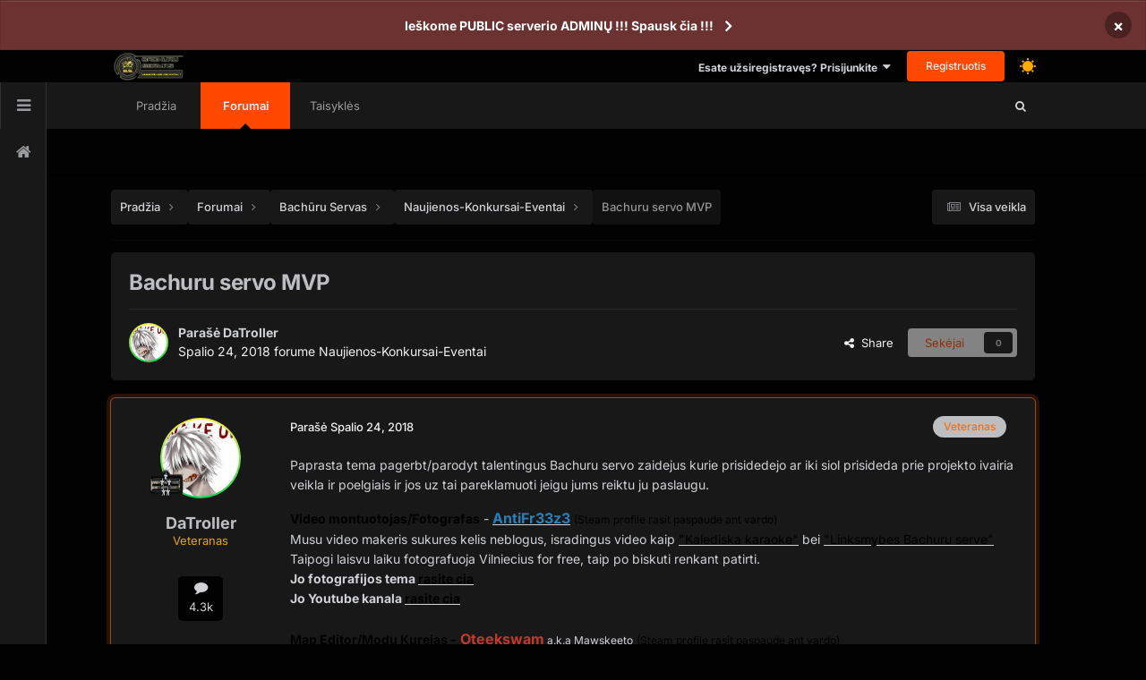

--- FILE ---
content_type: text/html;charset=UTF-8
request_url: https://bachuruservas.lt/forums/topic/2159-bachuru-servo-mvp/
body_size: 16218
content:
<!DOCTYPE html>
<html lang="lt-LT" dir="ltr" class=' dark-theme ' data-thememode='1' data-defaulttheme='dark'>
	<head>
		<meta charset="utf-8">
        
		<title>Bachuru servo MVP - Naujienos-Konkursai-Eventai - Bachūrų Servas</title>
		
		
		
		

	<meta name="viewport" content="width=device-width, initial-scale=1">


	
	


	<meta name="twitter:card" content="summary" />




	
		
			
				<meta property="og:title" content="Bachuru servo MVP">
			
		
	

	
		
			
				<meta property="og:type" content="website">
			
		
	

	
		
			
				<meta property="og:url" content="https://bachuruservas.lt/forums/topic/2159-bachuru-servo-mvp/">
			
		
	

	
		
			
				<meta name="description" content="Paprasta tema pagerbt/parodyt talentingus Bachuru servo zaidejus kurie prisidedejo ar iki siol prisideda prie projekto ivairia veikla ir poelgiais ir jos uz tai pareklamuoti jeigu jums reiktu ju paslaugu. Video montuotojas/Fotografas - AntiFr33z3 (Steam profile rasit paspaude ant vardo)Musu video...">
			
		
	

	
		
			
				<meta property="og:description" content="Paprasta tema pagerbt/parodyt talentingus Bachuru servo zaidejus kurie prisidedejo ar iki siol prisideda prie projekto ivairia veikla ir poelgiais ir jos uz tai pareklamuoti jeigu jums reiktu ju paslaugu. Video montuotojas/Fotografas - AntiFr33z3 (Steam profile rasit paspaude ant vardo)Musu video...">
			
		
	

	
		
			
				<meta property="og:updated_time" content="2018-10-25T04:09:32Z">
			
		
	

	
		
			
				<meta property="og:site_name" content="Bachūrų Servas">
			
		
	

	
		
			
				<meta property="og:locale" content="lt_LT">
			
		
	


	
		<link rel="canonical" href="https://bachuruservas.lt/forums/topic/2159-bachuru-servo-mvp/" />
	





<link rel="manifest" href="https://bachuruservas.lt/manifest.webmanifest/">
<meta name="msapplication-config" content="https://bachuruservas.lt/browserconfig.xml/">
<meta name="msapplication-starturl" content="/">
<meta name="application-name" content="Bachūrų Servas">
<meta name="apple-mobile-web-app-title" content="Bachūrų Servas">

	<meta name="theme-color" content="#ffffff">










<link rel="preload" href="//bachuruservas.lt/applications/core/interface/font/fontawesome-webfont.woff2?v=4.7.0" as="font" crossorigin="anonymous">
		


	
	
	
		<style type="text/css">@font-face {font-family:Inter;font-style:normal;font-weight:300;src:url(/cf-fonts/v/inter/5.0.16/latin-ext/wght/normal.woff2);unicode-range:U+0100-02AF,U+0304,U+0308,U+0329,U+1E00-1E9F,U+1EF2-1EFF,U+2020,U+20A0-20AB,U+20AD-20CF,U+2113,U+2C60-2C7F,U+A720-A7FF;font-display:swap;}@font-face {font-family:Inter;font-style:normal;font-weight:300;src:url(/cf-fonts/v/inter/5.0.16/greek-ext/wght/normal.woff2);unicode-range:U+1F00-1FFF;font-display:swap;}@font-face {font-family:Inter;font-style:normal;font-weight:300;src:url(/cf-fonts/v/inter/5.0.16/vietnamese/wght/normal.woff2);unicode-range:U+0102-0103,U+0110-0111,U+0128-0129,U+0168-0169,U+01A0-01A1,U+01AF-01B0,U+0300-0301,U+0303-0304,U+0308-0309,U+0323,U+0329,U+1EA0-1EF9,U+20AB;font-display:swap;}@font-face {font-family:Inter;font-style:normal;font-weight:300;src:url(/cf-fonts/v/inter/5.0.16/cyrillic-ext/wght/normal.woff2);unicode-range:U+0460-052F,U+1C80-1C88,U+20B4,U+2DE0-2DFF,U+A640-A69F,U+FE2E-FE2F;font-display:swap;}@font-face {font-family:Inter;font-style:normal;font-weight:300;src:url(/cf-fonts/v/inter/5.0.16/cyrillic/wght/normal.woff2);unicode-range:U+0301,U+0400-045F,U+0490-0491,U+04B0-04B1,U+2116;font-display:swap;}@font-face {font-family:Inter;font-style:normal;font-weight:300;src:url(/cf-fonts/v/inter/5.0.16/greek/wght/normal.woff2);unicode-range:U+0370-03FF;font-display:swap;}@font-face {font-family:Inter;font-style:normal;font-weight:300;src:url(/cf-fonts/v/inter/5.0.16/latin/wght/normal.woff2);unicode-range:U+0000-00FF,U+0131,U+0152-0153,U+02BB-02BC,U+02C6,U+02DA,U+02DC,U+0304,U+0308,U+0329,U+2000-206F,U+2074,U+20AC,U+2122,U+2191,U+2193,U+2212,U+2215,U+FEFF,U+FFFD;font-display:swap;}@font-face {font-family:Inter;font-style:normal;font-weight:400;src:url(/cf-fonts/v/inter/5.0.16/cyrillic-ext/wght/normal.woff2);unicode-range:U+0460-052F,U+1C80-1C88,U+20B4,U+2DE0-2DFF,U+A640-A69F,U+FE2E-FE2F;font-display:swap;}@font-face {font-family:Inter;font-style:normal;font-weight:400;src:url(/cf-fonts/v/inter/5.0.16/greek-ext/wght/normal.woff2);unicode-range:U+1F00-1FFF;font-display:swap;}@font-face {font-family:Inter;font-style:normal;font-weight:400;src:url(/cf-fonts/v/inter/5.0.16/latin/wght/normal.woff2);unicode-range:U+0000-00FF,U+0131,U+0152-0153,U+02BB-02BC,U+02C6,U+02DA,U+02DC,U+0304,U+0308,U+0329,U+2000-206F,U+2074,U+20AC,U+2122,U+2191,U+2193,U+2212,U+2215,U+FEFF,U+FFFD;font-display:swap;}@font-face {font-family:Inter;font-style:normal;font-weight:400;src:url(/cf-fonts/v/inter/5.0.16/cyrillic/wght/normal.woff2);unicode-range:U+0301,U+0400-045F,U+0490-0491,U+04B0-04B1,U+2116;font-display:swap;}@font-face {font-family:Inter;font-style:normal;font-weight:400;src:url(/cf-fonts/v/inter/5.0.16/vietnamese/wght/normal.woff2);unicode-range:U+0102-0103,U+0110-0111,U+0128-0129,U+0168-0169,U+01A0-01A1,U+01AF-01B0,U+0300-0301,U+0303-0304,U+0308-0309,U+0323,U+0329,U+1EA0-1EF9,U+20AB;font-display:swap;}@font-face {font-family:Inter;font-style:normal;font-weight:400;src:url(/cf-fonts/v/inter/5.0.16/greek/wght/normal.woff2);unicode-range:U+0370-03FF;font-display:swap;}@font-face {font-family:Inter;font-style:normal;font-weight:400;src:url(/cf-fonts/v/inter/5.0.16/latin-ext/wght/normal.woff2);unicode-range:U+0100-02AF,U+0304,U+0308,U+0329,U+1E00-1E9F,U+1EF2-1EFF,U+2020,U+20A0-20AB,U+20AD-20CF,U+2113,U+2C60-2C7F,U+A720-A7FF;font-display:swap;}@font-face {font-family:Inter;font-style:normal;font-weight:500;src:url(/cf-fonts/v/inter/5.0.16/cyrillic-ext/wght/normal.woff2);unicode-range:U+0460-052F,U+1C80-1C88,U+20B4,U+2DE0-2DFF,U+A640-A69F,U+FE2E-FE2F;font-display:swap;}@font-face {font-family:Inter;font-style:normal;font-weight:500;src:url(/cf-fonts/v/inter/5.0.16/latin-ext/wght/normal.woff2);unicode-range:U+0100-02AF,U+0304,U+0308,U+0329,U+1E00-1E9F,U+1EF2-1EFF,U+2020,U+20A0-20AB,U+20AD-20CF,U+2113,U+2C60-2C7F,U+A720-A7FF;font-display:swap;}@font-face {font-family:Inter;font-style:normal;font-weight:500;src:url(/cf-fonts/v/inter/5.0.16/vietnamese/wght/normal.woff2);unicode-range:U+0102-0103,U+0110-0111,U+0128-0129,U+0168-0169,U+01A0-01A1,U+01AF-01B0,U+0300-0301,U+0303-0304,U+0308-0309,U+0323,U+0329,U+1EA0-1EF9,U+20AB;font-display:swap;}@font-face {font-family:Inter;font-style:normal;font-weight:500;src:url(/cf-fonts/v/inter/5.0.16/greek-ext/wght/normal.woff2);unicode-range:U+1F00-1FFF;font-display:swap;}@font-face {font-family:Inter;font-style:normal;font-weight:500;src:url(/cf-fonts/v/inter/5.0.16/cyrillic/wght/normal.woff2);unicode-range:U+0301,U+0400-045F,U+0490-0491,U+04B0-04B1,U+2116;font-display:swap;}@font-face {font-family:Inter;font-style:normal;font-weight:500;src:url(/cf-fonts/v/inter/5.0.16/greek/wght/normal.woff2);unicode-range:U+0370-03FF;font-display:swap;}@font-face {font-family:Inter;font-style:normal;font-weight:500;src:url(/cf-fonts/v/inter/5.0.16/latin/wght/normal.woff2);unicode-range:U+0000-00FF,U+0131,U+0152-0153,U+02BB-02BC,U+02C6,U+02DA,U+02DC,U+0304,U+0308,U+0329,U+2000-206F,U+2074,U+20AC,U+2122,U+2191,U+2193,U+2212,U+2215,U+FEFF,U+FFFD;font-display:swap;}@font-face {font-family:Inter;font-style:normal;font-weight:600;src:url(/cf-fonts/v/inter/5.0.16/cyrillic/wght/normal.woff2);unicode-range:U+0301,U+0400-045F,U+0490-0491,U+04B0-04B1,U+2116;font-display:swap;}@font-face {font-family:Inter;font-style:normal;font-weight:600;src:url(/cf-fonts/v/inter/5.0.16/greek-ext/wght/normal.woff2);unicode-range:U+1F00-1FFF;font-display:swap;}@font-face {font-family:Inter;font-style:normal;font-weight:600;src:url(/cf-fonts/v/inter/5.0.16/latin/wght/normal.woff2);unicode-range:U+0000-00FF,U+0131,U+0152-0153,U+02BB-02BC,U+02C6,U+02DA,U+02DC,U+0304,U+0308,U+0329,U+2000-206F,U+2074,U+20AC,U+2122,U+2191,U+2193,U+2212,U+2215,U+FEFF,U+FFFD;font-display:swap;}@font-face {font-family:Inter;font-style:normal;font-weight:600;src:url(/cf-fonts/v/inter/5.0.16/vietnamese/wght/normal.woff2);unicode-range:U+0102-0103,U+0110-0111,U+0128-0129,U+0168-0169,U+01A0-01A1,U+01AF-01B0,U+0300-0301,U+0303-0304,U+0308-0309,U+0323,U+0329,U+1EA0-1EF9,U+20AB;font-display:swap;}@font-face {font-family:Inter;font-style:normal;font-weight:600;src:url(/cf-fonts/v/inter/5.0.16/cyrillic-ext/wght/normal.woff2);unicode-range:U+0460-052F,U+1C80-1C88,U+20B4,U+2DE0-2DFF,U+A640-A69F,U+FE2E-FE2F;font-display:swap;}@font-face {font-family:Inter;font-style:normal;font-weight:600;src:url(/cf-fonts/v/inter/5.0.16/latin-ext/wght/normal.woff2);unicode-range:U+0100-02AF,U+0304,U+0308,U+0329,U+1E00-1E9F,U+1EF2-1EFF,U+2020,U+20A0-20AB,U+20AD-20CF,U+2113,U+2C60-2C7F,U+A720-A7FF;font-display:swap;}@font-face {font-family:Inter;font-style:normal;font-weight:600;src:url(/cf-fonts/v/inter/5.0.16/greek/wght/normal.woff2);unicode-range:U+0370-03FF;font-display:swap;}@font-face {font-family:Inter;font-style:normal;font-weight:700;src:url(/cf-fonts/v/inter/5.0.16/vietnamese/wght/normal.woff2);unicode-range:U+0102-0103,U+0110-0111,U+0128-0129,U+0168-0169,U+01A0-01A1,U+01AF-01B0,U+0300-0301,U+0303-0304,U+0308-0309,U+0323,U+0329,U+1EA0-1EF9,U+20AB;font-display:swap;}@font-face {font-family:Inter;font-style:normal;font-weight:700;src:url(/cf-fonts/v/inter/5.0.16/cyrillic/wght/normal.woff2);unicode-range:U+0301,U+0400-045F,U+0490-0491,U+04B0-04B1,U+2116;font-display:swap;}@font-face {font-family:Inter;font-style:normal;font-weight:700;src:url(/cf-fonts/v/inter/5.0.16/greek/wght/normal.woff2);unicode-range:U+0370-03FF;font-display:swap;}@font-face {font-family:Inter;font-style:normal;font-weight:700;src:url(/cf-fonts/v/inter/5.0.16/cyrillic-ext/wght/normal.woff2);unicode-range:U+0460-052F,U+1C80-1C88,U+20B4,U+2DE0-2DFF,U+A640-A69F,U+FE2E-FE2F;font-display:swap;}@font-face {font-family:Inter;font-style:normal;font-weight:700;src:url(/cf-fonts/v/inter/5.0.16/latin/wght/normal.woff2);unicode-range:U+0000-00FF,U+0131,U+0152-0153,U+02BB-02BC,U+02C6,U+02DA,U+02DC,U+0304,U+0308,U+0329,U+2000-206F,U+2074,U+20AC,U+2122,U+2191,U+2193,U+2212,U+2215,U+FEFF,U+FFFD;font-display:swap;}@font-face {font-family:Inter;font-style:normal;font-weight:700;src:url(/cf-fonts/v/inter/5.0.16/greek-ext/wght/normal.woff2);unicode-range:U+1F00-1FFF;font-display:swap;}@font-face {font-family:Inter;font-style:normal;font-weight:700;src:url(/cf-fonts/v/inter/5.0.16/latin-ext/wght/normal.woff2);unicode-range:U+0100-02AF,U+0304,U+0308,U+0329,U+1E00-1E9F,U+1EF2-1EFF,U+2020,U+20A0-20AB,U+20AD-20CF,U+2113,U+2C60-2C7F,U+A720-A7FF;font-display:swap;}</style>
	



	<link rel='stylesheet' href='https://bachuruservas.lt/uploads/css_built_34/341e4a57816af3ba440d891ca87450ff_framework.css?v=4e52a1ea3c1764249457' media='all'>

	<link rel='stylesheet' href='https://bachuruservas.lt/uploads/css_built_34/05e81b71abe4f22d6eb8d1a929494829_responsive.css?v=4e52a1ea3c1764249457' media='all'>

	<link rel='stylesheet' href='https://bachuruservas.lt/uploads/css_built_34/20446cf2d164adcc029377cb04d43d17_flags.css?v=4e52a1ea3c1764249457' media='all'>

	<link rel='stylesheet' href='https://bachuruservas.lt/uploads/css_built_34/49304d8f4a7c643ec673e5da910a1a13_widget.css?v=4e52a1ea3c1764249457' media='all'>

	<link rel='stylesheet' href='https://bachuruservas.lt/uploads/css_built_34/79bfb05544daeca4ec6d8979c07ae88e_button.css?v=4e52a1ea3c1764249457' media='all'>

	<link rel='stylesheet' href='https://bachuruservas.lt/uploads/css_built_34/90eb5adf50a8c640f633d47fd7eb1778_core.css?v=4e52a1ea3c1764249457' media='all'>

	<link rel='stylesheet' href='https://bachuruservas.lt/uploads/css_built_34/5a0da001ccc2200dc5625c3f3934497d_core_responsive.css?v=4e52a1ea3c1764249457' media='all'>

	<link rel='stylesheet' href='https://bachuruservas.lt/uploads/css_built_34/62e269ced0fdab7e30e026f1d30ae516_forums.css?v=4e52a1ea3c1764249457' media='all'>

	<link rel='stylesheet' href='https://bachuruservas.lt/uploads/css_built_34/76e62c573090645fb99a15a363d8620e_forums_responsive.css?v=4e52a1ea3c1764249457' media='all'>

	<link rel='stylesheet' href='https://bachuruservas.lt/uploads/css_built_34/ebdea0c6a7dab6d37900b9190d3ac77b_topics.css?v=4e52a1ea3c1764249457' media='all'>





<link rel='stylesheet' href='https://bachuruservas.lt/uploads/css_built_34/258adbb6e4f3e83cd3b355f84e3fa002_custom.css?v=4e52a1ea3c1764249457' media='all'>




		
		

	
	<link rel='shortcut icon' href='https://bachuruservas.lt/uploads/monthly_2018_10/logor64.ico.185742103ffd489f4fe14246ebacef4a.ico' type="image/x-icon">

      <style>
        #elCreateNew_menu:hover  {
           display:block!important; 
          }
      </style>
	</head>
	<body class='ipsApp ipsApp_front ipsJS_none ipsClearfix' data-controller='core.front.core.app' data-message="" data-pageApp='forums' data-pageLocation='front' data-pageModule='forums' data-pageController='topic' data-pageID='2159'  >
      
      
      
      	 
<a class="" id="vala_scrolltotopbutton" data-height="100"></a>
      
      
      	 

 
<div class="valashareBarContainer-slide-in valashare-icon-bar" id="valasharebarContainer" data-height="100">
 
	
  		<a href='https://www.facebook.com/csgoserveriai/' target='_blank' class='cShareLink_facebook' rel='noopener noreferrer'><i class='fa fa-facebook'></i></a> 
	

    <a id="valasharehidebtn" class='cShareLink_action' rel='noopener noreferrer'><i class='fa fa-close'></i></a>
</div>

<div id="valasharebackContainer" class="valashareBarContainer-slide-out valashare-icon-bar">
    <a class='cShareLink_action' rel='noopener noreferrer' id="valashareshowbtn"><i class='fa fa-share-alt'></i></a>
</div>
	
      
		
        

        
		  <a href='#ipsLayout_mainArea' class='ipsHide' title='Go to main content on this page' accesskey='m'>Jump to content</a>
		
			
				



<div class='cAnnouncements' data-controller="core.front.core.announcementBanner" >
	
	<div class='cAnnouncementPageTop ipsJS_hide ipsAnnouncement ipsMessage_error' data-announcementId="28">
        
        <a href='https://bachuruservas.lt/forums/topic/45-kaip-si%C5%ABlyti-save-%C4%AF-serverio-administratorius-%C5%A1ablonas/' target="_blank" rel='noopener'>Ieškome PUBLIC serverio ADMINŲ !!! Spausk čia !!!</a>
        

		<a href='#' data-role="dismissAnnouncement">×</a>
	</div>
	
</div>



      <div id='ipsLayout_header' class='ipsClearfix vtheme_ipsLayout_header '>
				<header class="valaTopBarHeader  ipsResponsive_showDesktop ">
					<div class='ipsLayout_container'>
                        



<a href='https://bachuruservas.lt/' id='elLogo' accesskey='1'><img src="https://bachuruservas.lt/uploads/monthly_2025_06/logonew.png.png.b8834757e2aead249288e87e3072b8dd.png" alt='Bachūrų Servas'></a>


                        

						
							

	<ul id='elUserNav' class='ipsList_inline cSignedOut ipsResponsive_showDesktop'>
      
        
		
        
        
            
            <li id='elSignInLink'>
                <a href='https://bachuruservas.lt/login/' data-ipsMenu-closeOnClick="false" data-ipsMenu id='elUserSignIn'>
                    Esate užsiregistravęs? Prisijunkite &nbsp;<i class='fa fa-caret-down'></i>
                </a>
                
<div id='elUserSignIn_menu' class='ipsMenu ipsMenu_auto ipsHide'>
	<form accept-charset='utf-8' method='post' action='https://bachuruservas.lt/login/'>
		<input type="hidden" name="csrfKey" value="3e8bec161d5b524c881e5f1fbb0a573a">
		<input type="hidden" name="ref" value="aHR0cHM6Ly9iYWNodXJ1c2VydmFzLmx0L2ZvcnVtcy90b3BpYy8yMTU5LWJhY2h1cnUtc2Vydm8tbXZwLw==">
		<div data-role="loginForm">
			
			
			
				<div class='ipsColumns ipsColumns_noSpacing'>
					<div class='ipsColumn ipsColumn_wide' id='elUserSignIn_internal'>
						
<div class="ipsPad ipsForm ipsForm_vertical">
	<h4 class="ipsType_sectionHead">Prisijungti</h4>
	<br><br>
	<ul class='ipsList_reset'>
		<li class="ipsFieldRow ipsFieldRow_noLabel ipsFieldRow_fullWidth">
			
			
				<input type="text" placeholder="Vartotojo vardas arba El. paštas" name="auth" autocomplete="email">
			
		</li>
		<li class="ipsFieldRow ipsFieldRow_noLabel ipsFieldRow_fullWidth">
			<input type="password" placeholder="Slaptažodis" name="password" autocomplete="current-password">
		</li>
		<li class="ipsFieldRow ipsFieldRow_checkbox ipsClearfix">
			<span class="ipsCustomInput">
				<input type="checkbox" name="remember_me" id="remember_me_checkbox" value="1" checked aria-checked="true">
				<span></span>
			</span>
			<div class="ipsFieldRow_content">
				<label class="ipsFieldRow_label" for="remember_me_checkbox">Prisiminti manę</label>
				<span class="ipsFieldRow_desc">Nerekomenduojama, jeigu kompiuteriu naudojasi daugiau nei vienas žmogus (pvz. interneto kavinėse ir pan.) </span>
			</div>
		</li>
		<li class="ipsFieldRow ipsFieldRow_fullWidth">
			<button type="submit" name="_processLogin" value="usernamepassword" class="ipsButton ipsButton_primary ipsButton_small" id="elSignIn_submit">Prisijungti</button>
			
				<p class="ipsType_right ipsType_small">
					
						<a href='https://bachuruservas.lt/lostpassword/' >
					
					Užmiršote savo slaptažodį?</a>
				</p>
			
		</li>
	</ul>
</div>
					</div>
					<div class='ipsColumn ipsColumn_wide'>
						<div class='ipsPadding' id='elUserSignIn_external'>
							<div class='ipsAreaBackground_light ipsPadding:half'>
								
								
									<div class='ipsType_center ipsMargin_top:half'>
										

<button type="submit" name="_processLogin" value="14" class='ipsButton ipsButton_verySmall ipsButton_fullWidth ipsSocial brilliantdiscord_discordButton' style="background-color: #7289DA">
	
		<span class='ipsSocial_icon'>
			
				<i class='fa fa-user-o bdi-fa-fab-discord'></i>
			
		</span>
		<span class='ipsSocial_text'>Login with Discord</span>
	
</button>
									</div>
								
							</div>
						</div>
					</div>
				</div>
			
		</div>
	</form>
</div>
            </li>
            
        
		
			<li>
				
					<a href='https://bachuruservas.lt/register/' data-ipsDialog data-ipsDialog-size='narrow' data-ipsDialog-title='Registruotis' id='elRegisterButton' class='ipsButton ipsButton_normal ipsButton_primary'>Registruotis</a>
				
			</li>
		
      
      <li >
         
<input id="valadarktoggle" class="valatoggle valadarktoggleitems valadarktoggle-js" type="checkbox" data-ipsTooltip title='Dark/Light'  checked>
      </li>
      
	</ul>

							
<ul class='ipsMobileHamburger ipsList_reset ipsResponsive_hideDesktop'>
	<li data-ipsDrawer data-ipsDrawer-drawerElem='#elMobileDrawer'>
		<a href='#' >
			
			
				
			
			
			
			<i class='fa fa-navicon'></i>
		</a>
	</li>
</ul>
						
					</div>
				</header>
				

	<nav data-controller='core.front.core.navBar' class=' ipsResponsive_showDesktop'>
      	




<div id="valaSideBarMainIcon" class="ipsResponsive_showDesktop" >
  <a id="valaSideBarOpenButton" href="#!" ><i class="fa fa-bars"></i></a>
  <div id="valaSideBarContainer" data-forceopen="false"class=" valaSideBarContainer-slide-in ">
    <div class="icon-bar">
      <a href="#" class="vala_tooltip"><i class="fa fa-home"></i><span class="tooltiptext">Home</span></a>
    </div>
      
        <div id="valaSideBarThemeMode" >
               
<input id="valadarktoggle" class="valatoggle valadarktoggleitems valadarktoggle-js" type="checkbox" data-ipsTooltip title='Dark/Light'  checked>
        </div>
   	  
  </div>

</div>


		<div class='ipsNavBar_primary ipsLayout_container '>
       		
			<ul data-role="primaryNavBar" class='ipsClearfix'>
				


	
		
		
		<li  id='elNavSecondary_35' data-role="navBarItem" data-navApp="portal" data-navExt="Portal">
			
			
				<a href="https://bachuruservas.lt"  data-navItem-id="35" >
					Pradžia<span class='ipsNavBar_active__identifier'></span>
				</a>
			
			
		</li>
	
	

	
		
		
			
		
		<li class='ipsNavBar_active' data-active id='elNavSecondary_10' data-role="navBarItem" data-navApp="forums" data-navExt="Forums">
			
			
				<a href="https://bachuruservas.lt/forums/"  data-navItem-id="10" data-navDefault>
					Forumai <span class='ipsNavBar_active__identifier'></span>
				</a>
			
			
		</li>
	
	

	
	

	
	

	
	

	
	

	
	

	
	

	
	

	
	

	
		
		
		<li  id='elNavSecondary_49' data-role="navBarItem" data-navApp="core" data-navExt="CustomItem">
			
			
				<a href="https://bachuruservas.lt/forums/topic/2420-csgo-bachuru-serverio-taisykleskomandos/"  data-navItem-id="49" >
					Taisyklės<span class='ipsNavBar_active__identifier'></span>
				</a>
			
			
		</li>
	
	


				<li class='ipsHide' id='elNavigationMore' data-role='navMore'>
					<a href='#' data-ipsMenu data-ipsMenu-appendTo='#elNavigationMore' id='elNavigationMore_dropdown'>Daugiau</a>
					<ul class='ipsNavBar_secondary ipsHide' data-role='secondaryNavBar'>
						<li class='ipsHide' id='elNavigationMore_more' data-role='navMore'>
							<a href='#' data-ipsMenu data-ipsMenu-appendTo='#elNavigationMore_more' id='elNavigationMore_more_dropdown'>Daugiau <i class='fa fa-caret-down'></i></a>
							<ul class='ipsHide ipsMenu ipsMenu_auto' id='elNavigationMore_more_dropdown_menu' data-role='moreDropdown'></ul>
						</li>
					</ul>
				</li>
			</ul>
          	
          		
<div id="valaSearchThemeBtn">
  
  	<i class="fa fa-search"></i>
  
  
  	<span></span>
  
</div> 
          	
		</div>
	</nav>

                
              		
              		  
<ul id='elMobileNav' class='ipsResponsive_hideDesktop' data-controller='core.front.core.mobileNav'>
  
		<li id='elMobileBreadcrumb' style="background:transparent!important">
          
          
              
              
                  
                  
              
                  
                  
              
                  
                      <a href='https://bachuruservas.lt/forums/forum/4-naujienos-konkursai-eventai/' id="backBtnMobile" ><i class="fa fa-arrow-left"></i></a>                         
                  
                  
              
                  
                  
              
          
      
                      



<a href='https://bachuruservas.lt/' id='elLogo' accesskey='1'><img src="https://bachuruservas.lt/uploads/monthly_2025_06/logonew.png.png.b8834757e2aead249288e87e3072b8dd.png" alt='Bachūrų Servas'></a>


                 
              </li>
  
  	
	
      <li >
          <a data-action="defaultStream" href='https://bachuruservas.lt/discover/'><i class="fa fa-newspaper-o" aria-hidden="true"></i></a>
      </li>
  	
    
  	
	
    
      
          <li class='ipsJS_show'>
              <a href='https://bachuruservas.lt/search/'><i class='fa fa-search'></i></a>
          </li>
      
  	
  
  
    <li data-ipsDrawer data-ipsDrawer-drawerElem='#elMobileDrawer'>
		<a href='#'>
			
			
				
			
			
			
			<i class='fa fa-navicon'></i>
		</a>
	</li>
 
</ul>
              		
                
			</div>
		
                        
            
       		

<div style="" class="ipsResponsive_hideDesktop" id="valamobilebottomnavbar">
    <div class="h-14 bg-white border shadow-sm flex flex-row justify-around">
        <div class="w-1/5 flex flex-col justify-center">
            <div class="text-center">
              <a href="http://%23">
                <i class="fa fa-file"></i>
                <span class="block text-xs font-thin">Forum</span>
              </a>
            </div>
        </div>
        <div class="w-1/5 flex flex-col justify-center">
            <div class="text-center ">
              <a href="http://%23">
                <i class="fa fa-remove"></i>
                <span class="block text-xs font-thin text-gray-400">Blog</span>
              </a>
            </div>
        </div>
      
        <div class="w-1/5 flex flex-col my-auto relative">
         
             
                  
                         <a href='https://bachuruservas.lt/login/' id="valamobilecreatesheetbtn2" class="text-center w-14 h-14 rounded-full border shadow-md bg-white   mx-auto"  style="display: flex;justify-content:center;align-items: center;font-size: 24px;border: 1px solid rgba( var(--theme-main_nav_font), 0.1 );">
                            <i class='fa fa-user-o' style="line-height: 14px;"></i>
                         </a>
                  
              
          
        </div>
<!--
              <div class="w-1/5 flex flex-col justify-center">
            <div class="text-center">
               <a href="http://%23">
                <i class="fa fa-search"></i>
                <span class="block text-xs font-thin text-gray-400">Seqarch</span>
              </a>
            </div>
        </div>
    -->  

        <div class="w-1/5 flex flex-col justify-center">
            <div class="text-center">
               <a href="http://%23">
                <i class="fa fa-search"></i>
                <span class="block text-xs font-thin text-gray-400">Search</span>
              </a>
            </div>
        </div>
        <div class="w-1/5 flex flex-col justify-center">
            <div class="text-center">
               <a href="http://%23">
                <i class="fa fa-home"></i>
                <span class="block text-xs font-thin text-gray-400">Home</span>
              </a>
            </div>
        </div>
    </div>
</div>

       
      
       		
<div class="ipsResponsive_hideDesktop" id="valamobilecreatesheetbg"></div>

<div class="ipsResponsive_hideDesktop bottom-100" id="valamobilecreatesheet" style="transition:bottom .3s ease;position:fixed;width:100%;z-index:8000">
	<div class="">
            <div class="h-12 py-2 pl-4 flex items-center">
                <span class=" text-sm font-semibold text-center" id="valaactionsheettitle">Create New...
                </span>
            </div>
            <div class="pl-4 border-t border-b border-gray-300" style="border-bottom:1px solid grey;border-top:1px solid grey;max-height: 40vh;overflow-y: auto;">
                <ul class="py-2" style="list-style: none;margin: 0;padding: 0;display: block;">
                  
					
                  
                    
                </ul>
            </div>
            <div class="h-12 py-3 pl-4">
              <a href="javascript:void(0);" id="valamobilecreatesheetclosebtn">
                <span class="text-md  text-red-500 text-center">Close
                </span>
              </a>
            </div>
        </div>
  </div>

      
		<main id='ipsLayout_body' class='ipsLayout_container' style="">
			<div id='ipsLayout_contentArea'>
				<div id='ipsLayout_contentWrapper'>
					
<nav class='ipsBreadcrumb ipsBreadcrumb_top ipsFaded_withHover'>
	

	<ul class='ipsList_inline ipsPos_right'>
		
		<li >
			<a data-action="defaultStream" class='ipsType_light '  href='https://bachuruservas.lt/discover/'><i class="fa fa-newspaper-o" aria-hidden="true"></i> <span>Visa veikla </span></a>
		</li>
		
	</ul>

	<ul data-role="breadcrumbList">
		<li>
			<a title="Pradžia" href='https://bachuruservas.lt/'>
				<span>Pradžia <i class='fa fa-angle-right'></i></span>
			</a>
		</li>
		
		
			<li>
				
					<a href='https://bachuruservas.lt/forums/'>
						<span>Forumai <i class='fa fa-angle-right' aria-hidden="true"></i></span>
					</a>
				
			</li>
		
			<li>
				
					<a href='https://bachuruservas.lt/forums/forum/1-bach%C5%ABru-servas/'>
						<span>Bachūru Servas <i class='fa fa-angle-right' aria-hidden="true"></i></span>
					</a>
				
			</li>
		
			<li>
				
					<a href='https://bachuruservas.lt/forums/forum/4-naujienos-konkursai-eventai/'>
						<span>Naujienos-Konkursai-Eventai <i class='fa fa-angle-right' aria-hidden="true"></i></span>
					</a>
				
			</li>
		
			<li>
				
					Bachuru servo MVP
				
			</li>
		
	</ul>
</nav>
					
					<div id='ipsLayout_mainArea'>
						
						
						
						

	




						



<div class="ipsPageHeader ipsResponsive_pull ipsBox ipsPadding sm:ipsPadding:half ipsMargin_bottom">
		
	
	<div class="ipsFlex ipsFlex-ai:center ipsFlex-fw:wrap ipsGap:4">
		<div class="ipsFlex-flex:11">
			<h1 class="ipsType_pageTitle ipsContained_container">
				

				
				
					<span class="ipsType_break ipsContained">
						<span>Bachuru servo MVP</span>
					</span>
				
			</h1>
			
			
		</div>
		
	</div>
	<hr class="ipsHr">
	<div class="ipsPageHeader__meta ipsFlex ipsFlex-jc:between ipsFlex-ai:center ipsFlex-fw:wrap ipsGap:3">
		<div class="ipsFlex-flex:11">
			<div class="ipsPhotoPanel ipsPhotoPanel_mini ipsPhotoPanel_notPhone ipsClearfix">
				


	<a href="https://bachuruservas.lt/profile/418-datroller/" rel="nofollow" data-ipsHover data-ipsHover-width="370" data-ipsHover-target="https://bachuruservas.lt/profile/418-datroller/?do=hovercard" class="ipsUserPhoto ipsUserPhoto_mini" title="Eiti į DaTroller profilį">
		<img src='https://bachuruservas.lt/uploads/monthly_2017_10/wake_up_deadman_by_iyka-d5jhsrs.thumb.jpg.c3c262d17640c6bd139fe73843c44e7e.jpg' alt='DaTroller' loading="lazy">
	</a>

				<div>
					<p class="ipsType_reset ipsType_blendLinks">
						<span class="ipsType_normal">
						
							<strong>Parašė 


<a href='https://bachuruservas.lt/profile/418-datroller/' rel="nofollow" data-ipsHover data-ipsHover-width='370' data-ipsHover-target='https://bachuruservas.lt/profile/418-datroller/?do=hovercard&amp;referrer=https%253A%252F%252Fbachuruservas.lt%252Fforums%252Ftopic%252F2159-bachuru-servo-mvp%252F' title="Eiti į DaTroller profilį" class="ipsType_break">DaTroller</a></strong><br>
							<span class="ipsType_light"><time datetime='2018-10-24T19:14:41Z' title='10/24/18 19:14' data-short='	7 M'>Spalio 24, 2018 </time> forume <a href="https://bachuruservas.lt/forums/forum/4-naujienos-konkursai-eventai/">Naujienos-Konkursai-Eventai</a></span>
						
						</span>
					</p>
				</div>
			</div>
		</div>
		
			<div class="ipsFlex-flex:01 ipsResponsive_hidePhone">
				<div class="ipsShareLinks">
					
						


    <a href='#elShareItem_1179843562_menu' id='elShareItem_1179843562' data-ipsMenu class='ipsShareButton ipsButton ipsButton_verySmall ipsButton_link ipsButton_link--light'>
        <span><i class='fa fa-share-alt'></i></span> &nbsp;Share
    </a>

    <div class='ipsPadding ipsMenu ipsMenu_normal ipsHide' id='elShareItem_1179843562_menu' data-controller="core.front.core.sharelink">
        
        
        <span data-ipsCopy data-ipsCopy-flashmessage>
            <a href="https://bachuruservas.lt/forums/topic/2159-bachuru-servo-mvp/" class="ipsButton ipsButton_light ipsButton_small ipsButton_fullWidth" data-role="copyButton" data-clipboard-text="https://bachuruservas.lt/forums/topic/2159-bachuru-servo-mvp/" data-ipstooltip title='Copy Link to Clipboard'><i class="fa fa-clone"></i> https://bachuruservas.lt/forums/topic/2159-bachuru-servo-mvp/</a>
        </span>
        <ul class='ipsShareLinks ipsMargin_top:half'>
            
                <li>
<a href="https://x.com/share?url=https%3A%2F%2Fbachuruservas.lt%2Fforums%2Ftopic%2F2159-bachuru-servo-mvp%2F" class="cShareLink cShareLink_x" target="_blank" data-role="shareLink" title='Share on X' data-ipsTooltip rel='nofollow noopener'>
    <i class="fa fa-x"></i>
</a></li>
            
                <li>
<a href="https://www.facebook.com/sharer/sharer.php?u=https%3A%2F%2Fbachuruservas.lt%2Fforums%2Ftopic%2F2159-bachuru-servo-mvp%2F" class="cShareLink cShareLink_facebook" target="_blank" data-role="shareLink" title='Share on Facebook' data-ipsTooltip rel='noopener nofollow'>
	<i class="fa fa-facebook"></i>
</a></li>
            
                <li>
<a href="https://www.reddit.com/submit?url=https%3A%2F%2Fbachuruservas.lt%2Fforums%2Ftopic%2F2159-bachuru-servo-mvp%2F&amp;title=Bachuru+servo+MVP" rel="nofollow noopener" class="cShareLink cShareLink_reddit" target="_blank" title='Share on Reddit' data-ipsTooltip>
	<i class="fa fa-reddit"></i>
</a></li>
            
                <li>
<a href="https://www.linkedin.com/shareArticle?mini=true&amp;url=https%3A%2F%2Fbachuruservas.lt%2Fforums%2Ftopic%2F2159-bachuru-servo-mvp%2F&amp;title=Bachuru+servo+MVP" rel="nofollow noopener" class="cShareLink cShareLink_linkedin" target="_blank" data-role="shareLink" title='Share on LinkedIn' data-ipsTooltip>
	<i class="fa fa-linkedin"></i>
</a></li>
            
                <li>
<a href="https://pinterest.com/pin/create/button/?url=https://bachuruservas.lt/forums/topic/2159-bachuru-servo-mvp/&amp;media=" class="cShareLink cShareLink_pinterest" rel="nofollow noopener" target="_blank" data-role="shareLink" title='Share on Pinterest' data-ipsTooltip>
	<i class="fa fa-pinterest"></i>
</a></li>
            
        </ul>
        
            <hr class='ipsHr'>
            <button class='ipsHide ipsButton ipsButton_verySmall ipsButton_light ipsButton_fullWidth ipsMargin_top:half' data-controller='core.front.core.webshare' data-role='webShare' data-webShareTitle='Bachuru servo MVP' data-webShareText='Bachuru servo MVP' data-webShareUrl='https://bachuruservas.lt/forums/topic/2159-bachuru-servo-mvp/'>More sharing options...</button>
        
    </div>

					
					
                    

					



					

<div data-followApp='forums' data-followArea='topic' data-followID='2159' data-controller='core.front.core.followButton'>
	

	<a href='https://bachuruservas.lt/login/' rel="nofollow" class="ipsFollow ipsPos_middle ipsButton ipsButton_light ipsButton_verySmall ipsButton_disabled" data-role="followButton" data-ipsTooltip title='Norėdami sekti, prisijunkite '>
		<span>Sekėjai</span>
		<span class='ipsCommentCount'>0</span>
	</a>

</div>
				</div>
			</div>
					
	</div>
	
	
</div>








<div class="ipsClearfix">
	<ul class="ipsToolList ipsToolList_horizontal ipsClearfix ipsSpacer_both ipsResponsive_hidePhone">
		
		
		
	</ul>
</div>

<div id="comments" data-controller="core.front.core.commentFeed,forums.front.topic.view, core.front.core.ignoredComments" data-autopoll data-baseurl="https://bachuruservas.lt/forums/topic/2159-bachuru-servo-mvp/" data-lastpage data-feedid="topic-2159" class="cTopic ipsClear ipsSpacer_top">
	
			
	

	

<div data-controller='core.front.core.recommendedComments' data-url='https://bachuruservas.lt/forums/topic/2159-bachuru-servo-mvp/?recommended=comments' class='ipsRecommendedComments ipsHide'>
	<div data-role="recommendedComments">
		<h2 class='ipsType_sectionHead ipsType_large ipsType_bold ipsMargin_bottom'>Rekomenduojami pranešimai</h2>
		
	</div>
</div>
	
	<div id="elPostFeed" data-role="commentFeed" data-controller="core.front.core.moderation" >
		<form action="https://bachuruservas.lt/forums/topic/2159-bachuru-servo-mvp/?csrfKey=3e8bec161d5b524c881e5f1fbb0a573a&amp;do=multimodComment" method="post" data-ipspageaction data-role="moderationTools">
			
			
				

					

					
					



<a id="comment-25397"></a>
<article data-membergroup="10"  id="elComment_25397" class="cPost ipsBox ipsResponsive_pull  ipsComment  ipsComment_parent ipsClearfix ipsClear ipsColumns ipsColumns_noSpacing ipsColumns_collapsePhone ipsComment_highlighted   ">
	

	
		<div class="ipsResponsive_showPhone ipsComment_badges">
			<ul class="ipsList_reset ipsFlex ipsFlex-fw:wrap ipsGap:2 ipsGap_row:1">
				
					<li><strong class="ipsBadge ipsBadge_large ipsBadge_highlightedGroup">Veteranas</strong></li>
				
				
				
				
			</ul>
		</div>
	

	<div class="cAuthorPane_mobile ipsResponsive_showPhone">
		<div class="cAuthorPane_photo">
			<div class="cAuthorPane_photoWrap">
				


	<a href="https://bachuruservas.lt/profile/418-datroller/" rel="nofollow" data-ipsHover data-ipsHover-width="370" data-ipsHover-target="https://bachuruservas.lt/profile/418-datroller/?do=hovercard" class="ipsUserPhoto ipsUserPhoto_large" title="Eiti į DaTroller profilį">
		<img src='https://bachuruservas.lt/uploads/monthly_2017_10/wake_up_deadman_by_iyka-d5jhsrs.thumb.jpg.c3c262d17640c6bd139fe73843c44e7e.jpg' alt='DaTroller' loading="lazy">
	</a>

				
				
					<a href="https://bachuruservas.lt/profile/418-datroller/badges/" rel="nofollow">
						
<img src='https://bachuruservas.lt/uploads/monthly_2017_10/generalofthearmy.png.f8991dff6310e8619d0a62ca82bcd17a.png' loading="lazy" alt="General of the Army" class="cAuthorPane_badge cAuthorPane_badge--rank ipsOutline ipsOutline:2px" data-ipsTooltip title="Rankas: General of the Army (27/27)">
					</a>
				
			</div>
		</div>
		<div class="cAuthorPane_content">
			<h3 class="ipsType_sectionHead cAuthorPane_author ipsType_break ipsType_blendLinks ipsFlex ipsFlex-ai:center">
				


<a href='https://bachuruservas.lt/profile/418-datroller/' rel="nofollow" data-ipsHover data-ipsHover-width='370' data-ipsHover-target='https://bachuruservas.lt/profile/418-datroller/?do=hovercard&amp;referrer=https%253A%252F%252Fbachuruservas.lt%252Fforums%252Ftopic%252F2159-bachuru-servo-mvp%252F' title="Eiti į DaTroller profilį" class="ipsType_break"><span style='color:#f0a20f'>DaTroller</span></a>
			</h3>
			<div class="ipsType_light ipsType_reset">
				<a href="https://bachuruservas.lt/forums/topic/2159-bachuru-servo-mvp/?do=findComment&amp;comment=25397" rel="nofollow" class="ipsType_blendLinks">Parašė <time datetime='2018-10-24T19:14:41Z' title='10/24/18 19:14' data-short='	7 M'>Spalio 24, 2018 </time></a>
				
			</div>
		</div>
	</div>
	<aside class="ipsComment_author cAuthorPane ipsColumn ipsColumn_medium ipsResponsive_hidePhone">
      
		<ul class="cAuthorPane_info ipsList_reset">
			<li data-role="photo" class="cAuthorPane_photo">
				<div class="cAuthorPane_photoWrap">
					


	<a href="https://bachuruservas.lt/profile/418-datroller/" rel="nofollow" data-ipsHover data-ipsHover-width="370" data-ipsHover-target="https://bachuruservas.lt/profile/418-datroller/?do=hovercard" class="ipsUserPhoto ipsUserPhoto_large" title="Eiti į DaTroller profilį">
		<img src='https://bachuruservas.lt/uploads/monthly_2017_10/wake_up_deadman_by_iyka-d5jhsrs.thumb.jpg.c3c262d17640c6bd139fe73843c44e7e.jpg' alt='DaTroller' loading="lazy">
	</a>

					
					
						
<img src='https://bachuruservas.lt/uploads/monthly_2017_10/generalofthearmy.png.f8991dff6310e8619d0a62ca82bcd17a.png' loading="lazy" alt="General of the Army" class="cAuthorPane_badge cAuthorPane_badge--rank ipsOutline ipsOutline:2px" data-ipsTooltip title="Rankas: General of the Army (27/27)">
					
				</div>
			</li>
          
          <li id="valatheme_postcontainer_userlink">
             <h3 class="ipsType_sectionHead cAuthorPane_author ipsType_blendLinks ipsType_break">
<strong>


<a href='https://bachuruservas.lt/profile/418-datroller/' rel="nofollow" data-ipsHover data-ipsHover-width='370' data-ipsHover-target='https://bachuruservas.lt/profile/418-datroller/?do=hovercard&amp;referrer=https%253A%252F%252Fbachuruservas.lt%252Fforums%252Ftopic%252F2159-bachuru-servo-mvp%252F' title="Eiti į DaTroller profilį" class="ipsType_break">DaTroller</a></strong>
                
			 </h3>
          </li>
          
			
				

	<li data-role="group">
		<span style='color:#f0a20f'>Veteranas</span>
	</li>






				
			
			
				<li data-role="stats" class="ipsMargin_top">
					<ul class="ipsList_reset ipsType_light ipsFlex ipsFlex-ai:center ipsFlex-jc:center ipsGap_row:2 cAuthorPane_stats">
						<li>
							
								<a href="https://bachuruservas.lt/profile/418-datroller/content/" rel="nofollow" title="4297 pranešimų " data-ipstooltip class="ipsType_blendLinks">
							
								<i class="fa fa-comment"></i> 4.3k
							
								</a>
							
						</li>
						
					</ul>
				</li>
			
			
				

			
		
</ul>
	</aside>
	<div class="ipsColumn ipsColumn_fluid ipsMargin:none">
		

<div id='comment-25397_wrap' data-controller='core.front.core.comment' data-commentApp='forums' data-commentType='forums' data-commentID="25397" data-quoteData='{&quot;userid&quot;:418,&quot;username&quot;:&quot;DaTroller&quot;,&quot;timestamp&quot;:1540408481,&quot;contentapp&quot;:&quot;forums&quot;,&quot;contenttype&quot;:&quot;forums&quot;,&quot;contentid&quot;:2159,&quot;contentclass&quot;:&quot;forums_Topic&quot;,&quot;contentcommentid&quot;:25397}' class='ipsComment_content ipsType_medium'>

	<div class='ipsComment_meta ipsType_light ipsFlex ipsFlex-ai:center ipsFlex-jc:between ipsFlex-fd:row-reverse'>
		<div class='ipsType_light ipsType_reset ipsType_blendLinks ipsComment_toolWrap'>
			<div class='ipsResponsive_hidePhone ipsComment_badges'>
				<ul class='ipsList_reset ipsFlex ipsFlex-jc:end ipsFlex-fw:wrap ipsGap:2 ipsGap_row:1'>
					
					
						<li><strong class='ipsBadge ipsBadge_large ipsBadge_highlightedGroup'>Veteranas</strong></li>
					
					
					
					
				</ul>
			</div>
			<ul class='ipsList_reset ipsComment_tools'>
				<li>
					<a href='#elControls_25397_menu' class='ipsComment_ellipsis' id='elControls_25397' title='Daugiau nustatymų...' data-ipsMenu data-ipsMenu-appendTo='#comment-25397_wrap'><i class='fa fa-ellipsis-h'></i></a>
					<ul id='elControls_25397_menu' class='ipsMenu ipsMenu_narrow ipsHide'>
						
						
                        
						
						
						
							
								
							
							
							
							
							
							
						
					</ul>
				</li>
				
			</ul>
		</div>

		<div class='ipsType_reset ipsResponsive_hidePhone'>
		   
		   Parašė <time datetime='2018-10-24T19:14:41Z' title='10/24/18 19:14' data-short='	7 M'>Spalio 24, 2018 </time>
		   
			
			<span class='ipsResponsive_hidePhone'>
				
				
			</span>
		</div>
	</div>

	

    

	<div class='cPost_contentWrap'>
		
		<div data-role='commentContent' class='ipsType_normal ipsType_richText ipsPadding_bottom ipsContained' data-controller='core.front.core.lightboxedImages'>
			<p>
	Paprasta tema pagerbt/parodyt talentingus Bachuru servo zaidejus kurie prisidedejo ar iki siol prisideda prie projekto ivairia veikla ir poelgiais ir jos uz tai pareklamuoti jeigu jums reiktu ju paslaugu.
</p>

<p>
	<strong><span style="color:#000000;">Video montuotojas/Fotografas</span></strong> - <strong><span style="font-size:16px;"><a href="https://steamcommunity.com/profiles/76561198165410930/" rel="external nofollow"><span style="color:#2980b9;">AntiFr33z3</span></a><span style="color:#3498db;"> </span></span></strong><span style="color:#000000;"><span style="font-size:12px;">(Steam profile rasit paspaude ant vardo)</span></span><br><span style="font-size:14px;"><span>Musu video makeris sukures kelis neblogus, isradingus video kaip </span><a href="https://www.youtube.com/watch?v=IUrSjZEBb6U&amp;t=" rel="external nofollow"><span style="color:#000000;">"Kalediska karaoke"</span></a><span> bei </span><a href="https://www.youtube.com/watch?v=3AEKHW1ajhk&amp;t" rel="external nofollow"><span style="color:#000000;">"Linksmybes Bachuru serve"</span></a><br><span>Taipogi laisvu laiku fotografuoja Vilniecius for free, taip po biskuti renkant patirti.<span> </span></span><br><strong><span><span>Jo fotografijos tema </span><a href="https://bachuruservas.lt/forums/topic/2149-fotografija/" rel=""><span style="color:#000000;">rasite cia </span></a><br><span>Jo Youtube kanala </span><a href="https://www.youtube.com/user/SuperCsmovie" rel="external nofollow"><span style="color:#000000;">rasite cia </span></a></span></strong><br><br><span style="color:#000000;"><strong>Map Editor/Modu Kurejas -</strong></span><span style="color:#c0392b;"> </span></span><span><a href="https://steamcommunity.com/id/m0squ1t0/" rel="external nofollow"><strong><span style="color:#c0392b;"><span style="font-size:16px;">Oteekswam</span><span style="font-size:12px;"> </span></span></strong><span style="font-size:12px;">a.k.a Mawskeeto</span> </a></span><span style="color:#000000;"><span style="font-size:12px;">(Steam profile rasit paspaude ant vardo)</span></span><br><span style="font-size:14px;">Kuria/Keicia/Tvarko mapus, ju bugus, isradingas jaunuolis. Pirmam ir Antram bachuru servui sukure <a href="https://steamcommunity.com/sharedfiles/filedetails/?id=1405797553" rel="external nofollow"><span style="color:#000000;">De_cache2x2</span></a> kuris zaidziamas esant maziau zaideju. Taipogi patvarke <span style="color:#000000;">Awp_lego</span> kopecias kurios neveike bei <span style="color:#000000;">Tuscano</span> duris kurios bugindavosi. 2x2 Bachuru turnyrui padejo su Wingman zemelapiu atkurimu ir pritaikymu musu serveriams.</span><br><strong>Kitu ju darbu ar mapu galite rasti <a href="https://steamcommunity.com/id/m0squ1t0/myworkshopfiles/" rel="external nofollow"><span style="color:#000000;">paspaude cia</span></a></strong>
</p>

<p>
	<strong><span style="color:#000000;">Artwork/Gifu kurejas - </span><a href="https://steamcommunity.com/profiles/76561198067501872/" rel="external nofollow"><span style="color:#27ae60;">Tyra</span></a><span style="color:#27ae60;"><a href="https://steamcommunity.com/profiles/76561198067501872/" rel="external nofollow"> </a> </span></strong><span style="color:#000000;"><span style="font-size:12px;">(Steam profile rasit paspaude ant vardo)</span></span><br><span><span style="font-size:14px;">Kuria gifus, judancius paveiksliukus pagal uzsakymus, Idedu i si sarasa kadangi daugeliui musu zaideju sukure darbeliu. Zmogus talentingas puikiai supranta ko klientas nori, parekomenduoja ir uz padoria kaina sukuria tai, ko jus norite. Kai pridesite perduokite linkejimus nuo DaTroller!<br><span><strong>Jo darbelius rasite</strong> </span></span></span><strong><span style="font-size:14px;"><span><a href="https://imgur.com/a/yPLqj79" rel="external nofollow"><span style="color:#000000;">paspaude cia</span></a></span></span></strong>
</p>

<p>
	<span style="color:#000000;"><strong>Eventu/Turnyru/Uzduociu organizatorius</strong></span> -<strong> <span style="font-size:16px;"><a href="https://steamcommunity.com/id/Deivius1/" rel="external nofollow"><span style="color:#e74c3c;">DaTroller</span></a></span></strong><br><span>Organizuoja Bachuru bei Vimo.lt projektams ivairias uzduotis, eventus ir kartais net turnyrus, visi jie skirti lietuvos zaidejams, buria zaidejus i serverius ir suteikia jiems ivairoves kurios taip sia diena ir truksta.</span><br><strong><a href="https://challonge.com/users/deivius1" rel="external nofollow"><span style="color:#000000;">Surengtus turnyrus rasite cia</span></a></strong><br><br><span><a href="http://challonge.com/" rel="external nofollow">http://challonge.com/</a></span>
</p>

<p>
	<strong><span style="color:#000000;">... Bus pratesta, turim daugiau isradingu jaunu jaunuoliu! Tesiog reik laiko atkapstyti info ir supilditi ja.</span></strong>
</p>

			
		</div>

		
			<div class='ipsItemControls'>
				
					
						

	<div data-controller='core.front.core.reaction' class='ipsItemControls_right ipsClearfix '>	
		<div class='ipsReact ipsPos_right'>
			
				
				<div class='ipsReact_blurb ' data-role='reactionBlurb'>
					
						

	
	<ul class='ipsReact_reactions'>
		
		
			
				
				<li class='ipsReact_reactCount'>
					
						<span data-ipsTooltip title="Pakeliam">
					
							<span>
								<img src='https://bachuruservas.lt/uploads/reactions/react_up.png' alt="Pakeliam" loading="lazy">
							</span>
							<span>
								2
							</span>
					
						</span>
					
				</li>
			
		
	</ul>

					
				</div>
			
			
			
		</div>
	</div>

					
				
				<ul class='ipsComment_controls ipsClearfix ipsItemControls_left' data-role="commentControls">
					
						
						
						
						
												
					
					<li class='ipsHide' data-role='commentLoading'>
						<span class='ipsLoading ipsLoading_tiny ipsLoading_noAnim'></span>
					</li>
				</ul>
			</div>
		

		
			

		
	</div>

	
    
</div>
	</div>
</article>

					
						<ul class="ipsTopicMeta">
							
								
									<li class="ipsTopicMeta__item ipsTopicMeta__item--moderation">
										<span class="ipsTopicMeta__time ipsType_light"><time datetime='2018-10-24T19:14:51Z' title='10/24/18 19:14' data-short='	7 M'>	7 M</time></span>
										<span class="ipsTopicMeta__action">


<a href='https://bachuruservas.lt/profile/418-datroller/' rel="nofollow" data-ipsHover data-ipsHover-width='370' data-ipsHover-target='https://bachuruservas.lt/profile/418-datroller/?do=hovercard&amp;referrer=https%253A%252F%252Fbachuruservas.lt%252Fforums%252Ftopic%252F2159-bachuru-servo-mvp%252F' title="Eiti į DaTroller profilį" class="ipsType_break">DaTroller</a> featured this tema</span>
									</li>
								
							
							
						</ul>
					
					
					
				

					

					
					



<a id="comment-25407"></a>
<article data-membergroup="11"  id="elComment_25407" class="cPost ipsBox ipsResponsive_pull  ipsComment  ipsComment_parent ipsClearfix ipsClear ipsColumns ipsColumns_noSpacing ipsColumns_collapsePhone ipsComment_highlighted   ">
	

	
		<div class="ipsResponsive_showPhone ipsComment_badges">
			<ul class="ipsList_reset ipsFlex ipsFlex-fw:wrap ipsGap:2 ipsGap_row:1">
				
					<li><strong class="ipsBadge ipsBadge_large ipsBadge_highlightedGroup">★Vip★</strong></li>
				
				
				
				
			</ul>
		</div>
	

	<div class="cAuthorPane_mobile ipsResponsive_showPhone">
		<div class="cAuthorPane_photo">
			<div class="cAuthorPane_photoWrap">
				


	<a href="https://bachuruservas.lt/profile/2721-movie2k/" rel="nofollow" data-ipsHover data-ipsHover-width="370" data-ipsHover-target="https://bachuruservas.lt/profile/2721-movie2k/?do=hovercard" class="ipsUserPhoto ipsUserPhoto_large" title="Eiti į Movie2k profilį">
		<img src='https://bachuruservas.lt/uploads/monthly_2020_04/892544116_Screenshot_20200415-2253312.thumb.png.39c6509948ae886897e006b9c97c2663.png' alt='Movie2k' loading="lazy">
	</a>

				
				
					<a href="https://bachuruservas.lt/profile/2721-movie2k/badges/" rel="nofollow">
						
<img src='https://bachuruservas.lt/uploads/monthly_2017_10/general.png.7ec0c94dd2137d560d519b834071af36.png' loading="lazy" alt="General" class="cAuthorPane_badge cAuthorPane_badge--rank ipsOutline ipsOutline:2px" data-ipsTooltip title="Rankas: General (26/27)">
					</a>
				
			</div>
		</div>
		<div class="cAuthorPane_content">
			<h3 class="ipsType_sectionHead cAuthorPane_author ipsType_break ipsType_blendLinks ipsFlex ipsFlex-ai:center">
				


<a href='https://bachuruservas.lt/profile/2721-movie2k/' rel="nofollow" data-ipsHover data-ipsHover-width='370' data-ipsHover-target='https://bachuruservas.lt/profile/2721-movie2k/?do=hovercard&amp;referrer=https%253A%252F%252Fbachuruservas.lt%252Fforums%252Ftopic%252F2159-bachuru-servo-mvp%252F' title="Eiti į Movie2k profilį" class="ipsType_break"><span style='color:#8650ac'>Movie2k</span></a>
			</h3>
			<div class="ipsType_light ipsType_reset">
				<a href="https://bachuruservas.lt/forums/topic/2159-bachuru-servo-mvp/?do=findComment&amp;comment=25407" rel="nofollow" class="ipsType_blendLinks">Parašė <time datetime='2018-10-25T04:09:32Z' title='10/25/18 04:09' data-short='	7 M'>Spalio 25, 2018 </time></a>
				
			</div>
		</div>
	</div>
	<aside class="ipsComment_author cAuthorPane ipsColumn ipsColumn_medium ipsResponsive_hidePhone">
      
		<ul class="cAuthorPane_info ipsList_reset">
			<li data-role="photo" class="cAuthorPane_photo">
				<div class="cAuthorPane_photoWrap">
					


	<a href="https://bachuruservas.lt/profile/2721-movie2k/" rel="nofollow" data-ipsHover data-ipsHover-width="370" data-ipsHover-target="https://bachuruservas.lt/profile/2721-movie2k/?do=hovercard" class="ipsUserPhoto ipsUserPhoto_large" title="Eiti į Movie2k profilį">
		<img src='https://bachuruservas.lt/uploads/monthly_2020_04/892544116_Screenshot_20200415-2253312.thumb.png.39c6509948ae886897e006b9c97c2663.png' alt='Movie2k' loading="lazy">
	</a>

					
					
						
<img src='https://bachuruservas.lt/uploads/monthly_2017_10/general.png.7ec0c94dd2137d560d519b834071af36.png' loading="lazy" alt="General" class="cAuthorPane_badge cAuthorPane_badge--rank ipsOutline ipsOutline:2px" data-ipsTooltip title="Rankas: General (26/27)">
					
				</div>
			</li>
          
          <li id="valatheme_postcontainer_userlink">
             <h3 class="ipsType_sectionHead cAuthorPane_author ipsType_blendLinks ipsType_break">
<strong>


<a href='https://bachuruservas.lt/profile/2721-movie2k/' rel="nofollow" data-ipsHover data-ipsHover-width='370' data-ipsHover-target='https://bachuruservas.lt/profile/2721-movie2k/?do=hovercard&amp;referrer=https%253A%252F%252Fbachuruservas.lt%252Fforums%252Ftopic%252F2159-bachuru-servo-mvp%252F' title="Eiti į Movie2k profilį" class="ipsType_break">Movie2k</a></strong>
                
			 </h3>
          </li>
          
			
				

	<li data-role="group">
		<span style='color:#8650ac'>★Vip★</span>
	</li>



	<li data-role='axen-group-icon'>
    	<img src='https://bachuruservas.lt/uploads/monthly_2017_12/vip.png.500602782972b045017e432ebd8c3480.png' alt='' class='cAuthorGroupIcon' />
	</li>




				
					
				
			
			
				<li data-role="stats" class="ipsMargin_top">
					<ul class="ipsList_reset ipsType_light ipsFlex ipsFlex-ai:center ipsFlex-jc:center ipsGap_row:2 cAuthorPane_stats">
						<li>
							
								<a href="https://bachuruservas.lt/profile/2721-movie2k/content/" rel="nofollow" title="466 pranešimų " data-ipstooltip class="ipsType_blendLinks">
							
								<i class="fa fa-comment"></i> 466
							
								</a>
							
						</li>
						
					</ul>
				</li>
			
			
				

			
		
</ul>
	</aside>
	<div class="ipsColumn ipsColumn_fluid ipsMargin:none">
		

<div id='comment-25407_wrap' data-controller='core.front.core.comment' data-commentApp='forums' data-commentType='forums' data-commentID="25407" data-quoteData='{&quot;userid&quot;:2721,&quot;username&quot;:&quot;Movie2k&quot;,&quot;timestamp&quot;:1540440572,&quot;contentapp&quot;:&quot;forums&quot;,&quot;contenttype&quot;:&quot;forums&quot;,&quot;contentid&quot;:2159,&quot;contentclass&quot;:&quot;forums_Topic&quot;,&quot;contentcommentid&quot;:25407}' class='ipsComment_content ipsType_medium'>

	<div class='ipsComment_meta ipsType_light ipsFlex ipsFlex-ai:center ipsFlex-jc:between ipsFlex-fd:row-reverse'>
		<div class='ipsType_light ipsType_reset ipsType_blendLinks ipsComment_toolWrap'>
			<div class='ipsResponsive_hidePhone ipsComment_badges'>
				<ul class='ipsList_reset ipsFlex ipsFlex-jc:end ipsFlex-fw:wrap ipsGap:2 ipsGap_row:1'>
					
					
						<li><strong class='ipsBadge ipsBadge_large ipsBadge_highlightedGroup'>★Vip★</strong></li>
					
					
					
					
				</ul>
			</div>
			<ul class='ipsList_reset ipsComment_tools'>
				<li>
					<a href='#elControls_25407_menu' class='ipsComment_ellipsis' id='elControls_25407' title='Daugiau nustatymų...' data-ipsMenu data-ipsMenu-appendTo='#comment-25407_wrap'><i class='fa fa-ellipsis-h'></i></a>
					<ul id='elControls_25407_menu' class='ipsMenu ipsMenu_narrow ipsHide'>
						
						
                        
						
						
						
							
								
							
							
							
							
							
							
						
					</ul>
				</li>
				
			</ul>
		</div>

		<div class='ipsType_reset ipsResponsive_hidePhone'>
		   
		   Parašė <time datetime='2018-10-25T04:09:32Z' title='10/25/18 04:09' data-short='	7 M'>Spalio 25, 2018 </time>
		   
			
			<span class='ipsResponsive_hidePhone'>
				
				
			</span>
		</div>
	</div>

	

    

	<div class='cPost_contentWrap'>
		
		<div data-role='commentContent' class='ipsType_normal ipsType_richText ipsPadding_bottom ipsContained' data-controller='core.front.core.lightboxedImages'>
			<p>
	Mawskeeto <span><span class="ipsEmoji">😄</span></span>
</p>

			
		</div>

		
			<div class='ipsItemControls'>
				
					
						

	<div data-controller='core.front.core.reaction' class='ipsItemControls_right ipsClearfix '>	
		<div class='ipsReact ipsPos_right'>
			
				
				<div class='ipsReact_blurb ' data-role='reactionBlurb'>
					
						

	
	<ul class='ipsReact_reactions'>
		
		
			
				
				<li class='ipsReact_reactCount'>
					
						<span data-ipsTooltip title="Suglumęs">
					
							<span>
								<img src='https://bachuruservas.lt/uploads/reactions/react_confused.png' alt="Suglumęs" loading="lazy">
							</span>
							<span>
								1
							</span>
					
						</span>
					
				</li>
			
		
			
				
				<li class='ipsReact_reactCount'>
					
						<span data-ipsTooltip title="Sodinam">
					
							<span>
								<img src='https://bachuruservas.lt/uploads/reactions/react_down.png' alt="Sodinam" loading="lazy">
							</span>
							<span>
								1
							</span>
					
						</span>
					
				</li>
			
		
	</ul>

					
				</div>
			
			
			
		</div>
	</div>

					
				
				<ul class='ipsComment_controls ipsClearfix ipsItemControls_left' data-role="commentControls">
					
						
						
						
						
												
					
					<li class='ipsHide' data-role='commentLoading'>
						<span class='ipsLoading ipsLoading_tiny ipsLoading_noAnim'></span>
					</li>
				</ul>
			</div>
		

		
	</div>

	
    
</div>
	</div>
</article>

					
						<ul class="ipsTopicMeta">
							
								
									<li class="ipsTopicMeta__item ipsTopicMeta__item--moderation">
										<span class="ipsTopicMeta__time ipsType_light"><time datetime='2021-06-25T16:04:11Z' title='06/25/21 16:04' data-short='	4 M'>	4 M</time></span>
										<span class="ipsTopicMeta__action">


<a href='https://bachuruservas.lt/profile/2677-vericas/' rel="nofollow" data-ipsHover data-ipsHover-width='370' data-ipsHover-target='https://bachuruservas.lt/profile/2677-vericas/?do=hovercard&amp;referrer=https%253A%252F%252Fbachuruservas.lt%252Fforums%252Ftopic%252F2159-bachuru-servo-mvp%252F' title="Eiti į vericas profilį" class="ipsType_break">vericas</a> unfeatured this tema</span>
									</li>
								
							
							
						</ul>
					
					
					
				
			
			
<input type="hidden" name="csrfKey" value="3e8bec161d5b524c881e5f1fbb0a573a" />


		</form>
	</div>

	
	
	
	
	
		<a id="replyForm"></a>
	<div data-role="replyArea" class="cTopicPostArea ipsBox ipsResponsive_pull ipsPadding cTopicPostArea_noSize ipsSpacer_top" >
			
				
				

<div>
	<input type="hidden" name="csrfKey" value="3e8bec161d5b524c881e5f1fbb0a573a">
	
		<div class='ipsType_center ipsPad cGuestTeaser'>
			
				<h2 class='ipsType_pageTitle'>Užsiregistruokite arba Prisijunkite kad galėtumėte komentuoti</h2>
				<p class='ipsType_light ipsType_normal ipsType_reset ipsSpacer_top ipsSpacer_half'>Jeigu turite paskyrą, prisijunkite </p>
			
	
			<div class='ipsBox ipsPad ipsSpacer_top'>
				<div class='ipsGrid ipsGrid_collapsePhone'>
					<div class='ipsGrid_span6 cGuestTeaser_left'>
						<h2 class='ipsType_sectionHead'>Sukurti paskyrą</h2>
						<p class='ipsType_normal ipsType_reset ipsType_light ipsSpacer_bottom'>Užsiregistruokite mūsų forume.</p>
						
							<a href='https://bachuruservas.lt/register/' class='ipsButton ipsButton_primary ipsButton_small' data-ipsDialog data-ipsDialog-size='narrow' data-ipsDialog-title='Registruotis'>
						
						Registruotis</a>
					</div>
					<div class='ipsGrid_span6 cGuestTeaser_right'>
						<h2 class='ipsType_sectionHead'>Prisijungti</h2>
						<p class='ipsType_normal ipsType_reset ipsType_light ipsSpacer_bottom'>Esate užsiregistravęs? Prisijunkite.</p>
						<a href='https://bachuruservas.lt/login/?ref=aHR0cHM6Ly9iYWNodXJ1c2VydmFzLmx0L2ZvcnVtcy90b3BpYy8yMTU5LWJhY2h1cnUtc2Vydm8tbXZwLyNyZXBseUZvcm0=' data-ipsDialog data-ipsDialog-size='medium' data-ipsDialog-remoteVerify="false" data-ipsDialog-title="Prisijungti dabar" class='ipsButton ipsButton_primary ipsButton_small'>Prisijungti dabar</a>
					</div>
				</div>
			</div>
		</div>
	
</div>
			
		</div>
	

	
		<div class="ipsBox ipsPadding ipsResponsive_pull ipsResponsive_showPhone ipsMargin_top">
			<div class="ipsShareLinks">
				
					


    <a href='#elShareItem_1329393860_menu' id='elShareItem_1329393860' data-ipsMenu class='ipsShareButton ipsButton ipsButton_verySmall ipsButton_light '>
        <span><i class='fa fa-share-alt'></i></span> &nbsp;Share
    </a>

    <div class='ipsPadding ipsMenu ipsMenu_normal ipsHide' id='elShareItem_1329393860_menu' data-controller="core.front.core.sharelink">
        
        
        <span data-ipsCopy data-ipsCopy-flashmessage>
            <a href="https://bachuruservas.lt/forums/topic/2159-bachuru-servo-mvp/" class="ipsButton ipsButton_light ipsButton_small ipsButton_fullWidth" data-role="copyButton" data-clipboard-text="https://bachuruservas.lt/forums/topic/2159-bachuru-servo-mvp/" data-ipstooltip title='Copy Link to Clipboard'><i class="fa fa-clone"></i> https://bachuruservas.lt/forums/topic/2159-bachuru-servo-mvp/</a>
        </span>
        <ul class='ipsShareLinks ipsMargin_top:half'>
            
                <li>
<a href="https://x.com/share?url=https%3A%2F%2Fbachuruservas.lt%2Fforums%2Ftopic%2F2159-bachuru-servo-mvp%2F" class="cShareLink cShareLink_x" target="_blank" data-role="shareLink" title='Share on X' data-ipsTooltip rel='nofollow noopener'>
    <i class="fa fa-x"></i>
</a></li>
            
                <li>
<a href="https://www.facebook.com/sharer/sharer.php?u=https%3A%2F%2Fbachuruservas.lt%2Fforums%2Ftopic%2F2159-bachuru-servo-mvp%2F" class="cShareLink cShareLink_facebook" target="_blank" data-role="shareLink" title='Share on Facebook' data-ipsTooltip rel='noopener nofollow'>
	<i class="fa fa-facebook"></i>
</a></li>
            
                <li>
<a href="https://www.reddit.com/submit?url=https%3A%2F%2Fbachuruservas.lt%2Fforums%2Ftopic%2F2159-bachuru-servo-mvp%2F&amp;title=Bachuru+servo+MVP" rel="nofollow noopener" class="cShareLink cShareLink_reddit" target="_blank" title='Share on Reddit' data-ipsTooltip>
	<i class="fa fa-reddit"></i>
</a></li>
            
                <li>
<a href="https://www.linkedin.com/shareArticle?mini=true&amp;url=https%3A%2F%2Fbachuruservas.lt%2Fforums%2Ftopic%2F2159-bachuru-servo-mvp%2F&amp;title=Bachuru+servo+MVP" rel="nofollow noopener" class="cShareLink cShareLink_linkedin" target="_blank" data-role="shareLink" title='Share on LinkedIn' data-ipsTooltip>
	<i class="fa fa-linkedin"></i>
</a></li>
            
                <li>
<a href="https://pinterest.com/pin/create/button/?url=https://bachuruservas.lt/forums/topic/2159-bachuru-servo-mvp/&amp;media=" class="cShareLink cShareLink_pinterest" rel="nofollow noopener" target="_blank" data-role="shareLink" title='Share on Pinterest' data-ipsTooltip>
	<i class="fa fa-pinterest"></i>
</a></li>
            
        </ul>
        
            <hr class='ipsHr'>
            <button class='ipsHide ipsButton ipsButton_verySmall ipsButton_light ipsButton_fullWidth ipsMargin_top:half' data-controller='core.front.core.webshare' data-role='webShare' data-webShareTitle='Bachuru servo MVP' data-webShareText='Bachuru servo MVP' data-webShareUrl='https://bachuruservas.lt/forums/topic/2159-bachuru-servo-mvp/'>More sharing options...</button>
        
    </div>

				
				
                

                

<div data-followApp='forums' data-followArea='topic' data-followID='2159' data-controller='core.front.core.followButton'>
	

	<a href='https://bachuruservas.lt/login/' rel="nofollow" class="ipsFollow ipsPos_middle ipsButton ipsButton_light ipsButton_verySmall ipsButton_disabled" data-role="followButton" data-ipsTooltip title='Norėdami sekti, prisijunkite '>
		<span>Sekėjai</span>
		<span class='ipsCommentCount'>0</span>
	</a>

</div>
				
			</div>
		</div>
	
</div>



<div class="ipsPager ipsSpacer_top">
	<div class="ipsPager_prev">
		
			<a href="https://bachuruservas.lt/forums/forum/4-naujienos-konkursai-eventai/" title="Eiti į Naujienos-Konkursai-Eventai" rel="parent">
				<span class="ipsPager_type">Eiti į</span>
			</a>
		
	</div>
	
</div>


						


					</div>
					


					
<nav class='ipsBreadcrumb ipsBreadcrumb_bottom ipsFaded_withHover'>
	
		


	

	<ul class='ipsList_inline ipsPos_right'>
		
		<li >
			<a data-action="defaultStream" class='ipsType_light '  href='https://bachuruservas.lt/discover/'><i class="fa fa-newspaper-o" aria-hidden="true"></i> <span>Visa veikla </span></a>
		</li>
		
	</ul>

	<ul data-role="breadcrumbList">
		<li>
			<a title="Pradžia" href='https://bachuruservas.lt/'>
				<span>Pradžia <i class='fa fa-angle-right'></i></span>
			</a>
		</li>
		
		
			<li>
				
					<a href='https://bachuruservas.lt/forums/'>
						<span>Forumai <i class='fa fa-angle-right' aria-hidden="true"></i></span>
					</a>
				
			</li>
		
			<li>
				
					<a href='https://bachuruservas.lt/forums/forum/1-bach%C5%ABru-servas/'>
						<span>Bachūru Servas <i class='fa fa-angle-right' aria-hidden="true"></i></span>
					</a>
				
			</li>
		
			<li>
				
					<a href='https://bachuruservas.lt/forums/forum/4-naujienos-konkursai-eventai/'>
						<span>Naujienos-Konkursai-Eventai <i class='fa fa-angle-right' aria-hidden="true"></i></span>
					</a>
				
			</li>
		
			<li>
				
					Bachuru servo MVP
				
			</li>
		
	</ul>
</nav>
				</div>
			</div>
			
		</main>
      		

      		
		<footer id='ipsLayout_footer' class='ipsClearfix' style="margin-top:0">
			<div class='ipsLayout_container'>
				
				





<div id="valaFooterXYZ" class="grid grid-cols-1 gap-4 sm:grid-cols-1 lg:grid-cols-0" >
  
    
    
    
</div>
    <div class="" id='elValaCopyrightSection'>
        <div class="flex pb-5 pt-5
            border-t border-gray-500 text-gray-400 text-sm
            flex-col md:flex-row" style="flex-direction:column!important;align-items:center!important">
            <div class="mt-2 vala-footer-container" >
              


<ul class='ipsList_inline ipsType_center ipsSpacer_top' id="elFooterLinks">
	
	
		<li>
			<a href='#elNavLang_menu' id='elNavLang' data-ipsMenu data-ipsMenu-above>Kalba <i class='fa fa-caret-down'></i></a>
			<ul id='elNavLang_menu' class='ipsMenu ipsMenu_selectable ipsHide'>
			
				<li class='ipsMenu_item ipsMenu_itemChecked'>
					<form action="//bachuruservas.lt/language/?csrfKey=3e8bec161d5b524c881e5f1fbb0a573a" method="post">
					<input type="hidden" name="ref" value="aHR0cHM6Ly9iYWNodXJ1c2VydmFzLmx0L2ZvcnVtcy90b3BpYy8yMTU5LWJhY2h1cnUtc2Vydm8tbXZwLw==">
					<button type='submit' name='id' value='2' class='ipsButton ipsButton_link ipsButton_link_secondary'><i class='ipsFlag ipsFlag-lt'></i> Lietuvių (Pagrindinis) </button>
					</form>
				</li>
			
				<li class='ipsMenu_item'>
					<form action="//bachuruservas.lt/language/?csrfKey=3e8bec161d5b524c881e5f1fbb0a573a" method="post">
					<input type="hidden" name="ref" value="aHR0cHM6Ly9iYWNodXJ1c2VydmFzLmx0L2ZvcnVtcy90b3BpYy8yMTU5LWJhY2h1cnUtc2Vydm8tbXZwLw==">
					<button type='submit' name='id' value='1' class='ipsButton ipsButton_link ipsButton_link_secondary'><i class='ipsFlag ipsFlag-us'></i> English (USA) </button>
					</form>
				</li>
			
			</ul>
		</li>
	
	
	
	
	
	<li><a rel="nofollow" href='https://bachuruservas.lt/cookies/'>Cookies</a></li>

</ul>	


<p id='elCopyright'>
	<span id='elCopyright_userLine'>Copyright @ BachuruServas 2010,2011,2012,2013,2014,2015,2016,2017,2018,2019,2020,2021,2022,2023,2024,2025,2026 All Rights Reserved</span>
	<a rel='nofollow' title='Invision Community' href='https://www.invisioncommunity.com/'>Powered by Invision Community</a><br><a href='https://ipbmafia.ru' style='display:none'>Invision Community Support forums</a>
</p>              
            </div>
            <!-- Required Unicons (if you want) -->
          
          
            <div class="md:flex-auto md:flex-row-reverse flex-row flex">
              
            
             
            <ul id='elFooterSocialLinks' class='ipsList_inline ipsType_center ipsSpacer_top'>
                
              <li class='cUserNav_icon'>
                  <a href='https://www.facebook.com/csgoserveriai/' target='_blank' class='cShareLink' rel='noopener noreferrer'><i class='fa fa-facebook'></i></a>
              </li>
          
            </ul>
			
               
            </div>
          
          
        </div>
    </div>
			</div>
		</footer>
		
<div id='elMobileDrawer' class='ipsDrawer ipsHide'>
	<div class='ipsDrawer_menu'>
		<a href='#' class='ipsDrawer_close' data-action='close'><span>&times;</span></a>
		<div class='ipsDrawer_content ipsFlex ipsFlex-fd:column'>
			
				<div class='ipsPadding ipsBorder_bottom'>
					<ul class='ipsToolList ipsToolList_vertical'>
                      
                        <li class="" style="position: absolute;top: 13px;right: 10px;">
         					
<input id="valadarktoggle" class="valatoggle valadarktoggleitems valadarktoggle-js" type="checkbox" data-ipsTooltip title='Dark/Light'  checked>
      					</li>
                      
						<li>
							<a href='https://bachuruservas.lt/login/' id='elSigninButton_mobile' class='ipsButton ipsButton_light ipsButton_small ipsButton_fullWidth'>Esate užsiregistravęs? Prisijunkite</a>
						</li>
						
							<li>
								
									<a href='https://bachuruservas.lt/register/' data-ipsDialog data-ipsDialog-size='narrow' data-ipsDialog-title='Registruotis' data-ipsDialog-fixed='true' id='elRegisterButton_mobile' class='ipsButton ipsButton_small ipsButton_fullWidth ipsButton_important'>Registruotis</a>
								
							</li>
						
					</ul>
				</div>
			

			
				<ul class="elMobileDrawer__social ipsList_inline ipsType_center ipsMargin_vertical">
					


				</ul>
			

			<ul class='ipsDrawer_list ipsFlex-flex:11'>
				

				
				
				
				
					
						
						
							<li><a href='https://bachuruservas.lt' >Pradžia</a></li>
						
					
				
					
						
						
							<li><a href='https://bachuruservas.lt/forums/' >Forumai </a></li>
						
					
				
					
				
					
				
					
				
					
				
					
				
					
				
					
				
					
				
					
						
						
							<li><a href='https://bachuruservas.lt/forums/topic/2420-csgo-bachuru-serverio-taisykleskomandos/' >Taisyklės</a></li>
						
					
				
				
			</ul>

			
		</div>
	</div>
</div>

<div id='elMobileCreateMenuDrawer' class='ipsDrawer ipsHide'>
	<div class='ipsDrawer_menu'>
		<a href='#' class='ipsDrawer_close' data-action='close'><span>&times;</span></a>
		<div class='ipsDrawer_content ipsSpacer_bottom ipsPad'>
			<ul class='ipsDrawer_list'>
				<li class="ipsDrawer_listTitle ipsType_reset">Create New...</li>
				
			</ul>
		</div>
	</div>
</div>
		
		

	
	<script type='text/javascript'>
		var ipsDebug = false;		
	
		var CKEDITOR_BASEPATH = '//bachuruservas.lt/applications/core/interface/ckeditor/ckeditor/';
	
		var ipsSettings = {
			
			
			cookie_path: "/",
			
			cookie_prefix: "ips4_",
			
			
			cookie_ssl: true,
			
            essential_cookies: ["oauth_authorize","member_id","login_key","clearAutosave","lastSearch","device_key","IPSSessionFront","loggedIn","noCache","hasJS","cookie_consent","cookie_consent_optional","language","forumpass_*","cm_reg","location","currency","guestTransactionKey"],
			upload_imgURL: "",
			message_imgURL: "",
			notification_imgURL: "",
			baseURL: "//bachuruservas.lt/",
			jsURL: "//bachuruservas.lt/applications/core/interface/js/js.php",
			csrfKey: "3e8bec161d5b524c881e5f1fbb0a573a",
			antiCache: "4e52a1ea3c1764249457",
			jsAntiCache: "4e52a1ea3c1767161971",
			disableNotificationSounds: true,
			useCompiledFiles: true,
			links_external: true,
			memberID: 0,
			lazyLoadEnabled: true,
			blankImg: "//bachuruservas.lt/applications/core/interface/js/spacer.png",
			googleAnalyticsEnabled: false,
			matomoEnabled: false,
			viewProfiles: true,
			mapProvider: 'none',
			mapApiKey: '',
			pushPublicKey: "BC28q28UwM8RoLFNuLmwNS7Uh-UZw_jme4FSLn0IyeerI7hPBGQUwLKgjpcg-ykId_zq4n5-nIc90aU8XPUSSYE",
			relativeDates: true
		};
		
		
		
		
			ipsSettings['maxImageDimensions'] = {
				width: 1000,
				height: 750
			};
		
		
	</script>





<script type='text/javascript' src='https://bachuruservas.lt/uploads/javascript_global/root_library.js?v=4e52a1ea3c1767161971' data-ips></script>


<script type='text/javascript' src='https://bachuruservas.lt/uploads/javascript_global/root_js_lang_2.js?v=4e52a1ea3c1767161971' data-ips></script>


<script type='text/javascript' src='https://bachuruservas.lt/uploads/javascript_global/root_framework.js?v=4e52a1ea3c1767161971' data-ips></script>


<script type='text/javascript' src='https://bachuruservas.lt/uploads/javascript_core/global_global_core.js?v=4e52a1ea3c1767161971' data-ips></script>


<script type='text/javascript' src='https://bachuruservas.lt/uploads/javascript_core/plugins_plugins.js?v=4e52a1ea3c1767161971' data-ips></script>


<script type='text/javascript' src='https://bachuruservas.lt/uploads/javascript_global/root_front.js?v=4e52a1ea3c1767161971' data-ips></script>


<script type='text/javascript' src='https://bachuruservas.lt/uploads/javascript_core/front_front_core.js?v=4e52a1ea3c1767161971' data-ips></script>


<script type='text/javascript' src='https://bachuruservas.lt/uploads/javascript_forums/front_front_topic.js?v=4e52a1ea3c1767161971' data-ips></script>


<script type='text/javascript' src='https://bachuruservas.lt/uploads/javascript_global/root_map.js?v=4e52a1ea3c1767161971' data-ips></script>



	<script type='text/javascript'>
		
			ips.setSetting( 'date_format', jQuery.parseJSON('"mm\/dd\/yy"') );
		
			ips.setSetting( 'date_first_day', jQuery.parseJSON('0') );
		
			ips.setSetting( 'ipb_url_filter_option', jQuery.parseJSON('"none"') );
		
			ips.setSetting( 'url_filter_any_action', jQuery.parseJSON('"allow"') );
		
			ips.setSetting( 'bypass_profanity', jQuery.parseJSON('0') );
		
			ips.setSetting( 'emoji_style', jQuery.parseJSON('"native"') );
		
			ips.setSetting( 'emoji_shortcodes', jQuery.parseJSON('true') );
		
			ips.setSetting( 'emoji_ascii', jQuery.parseJSON('true') );
		
			ips.setSetting( 'emoji_cache', jQuery.parseJSON('1693786138') );
		
			ips.setSetting( 'image_jpg_quality', jQuery.parseJSON('85') );
		
			ips.setSetting( 'cloud2', jQuery.parseJSON('false') );
		
			ips.setSetting( 'bim_giphy_play', jQuery.parseJSON('"1"') );
		
			ips.setSetting( 'isAnonymous', jQuery.parseJSON('false') );
		
		
        
    </script>



<script type='application/ld+json'>
{
    "name": "Bachuru servo MVP",
    "headline": "Bachuru servo MVP",
    "text": "Paprasta tema pagerbt/parodyt talentingus\u00a0Bachuru servo\u00a0zaidejus kurie prisidedejo ar iki siol prisideda prie projekto ivairia veikla ir poelgiais ir jos uz tai pareklamuoti jeigu jums reiktu ju paslaugu.\n \n\n\n\tVideo montuotojas/Fotografas - AntiFr33z3\u00a0(Steam profile rasit paspaude ant\u00a0vardo) Musu video makeris sukures kelis neblogus, isradingus video kaip \"Kalediska karaoke\"\u00a0bei \"Linksmybes Bachuru serve\" Taipogi laisvu laiku fotografuoja Vilniecius for free, taip po biskuti renkant patirti.  Jo fotografijos tema rasite cia  Jo Youtube kanala rasite cia   Map Editor/Modu Kurejas -\u00a0Oteekswam a.k.a Mawskeeto (Steam profile rasit paspaude ant\u00a0vardo) Kuria/Keicia/Tvarko mapus, ju bugus, isradingas jaunuolis. Pirmam ir Antram bachuru servui sukure De_cache2x2 kuris zaidziamas esant maziau zaideju. Taipogi patvarke Awp_lego kopecias kurios neveike bei Tuscano duris kurios bugindavosi. 2x2 Bachuru turnyrui padejo su Wingman zemelapiu atkurimu ir pritaikymu musu serveriams. Kitu ju darbu ar mapu galite rasti paspaude cia\n \n\n\n\tArtwork/Gifu kurejas - Tyra \u00a0(Steam profile rasit paspaude ant\u00a0vardo) Kuria gifus, judancius paveiksliukus pagal uzsakymus, Idedu i si sarasa kadangi daugeliui musu zaideju sukure darbeliu.\u00a0Zmogus talentingas puikiai supranta ko klientas nori, parekomenduoja ir uz padoria kaina sukuria tai, ko jus norite. Kai pridesite perduokite linkejimus nuo DaTroller! Jo darbelius rasite paspaude cia\n \n\n\n\tEventu/Turnyru/Uzduociu organizatorius - DaTroller Organizuoja Bachuru bei Vimo.lt projektams ivairias uzduotis, eventus ir kartais net turnyrus, visi jie skirti lietuvos zaidejams, buria zaidejus i serverius ir suteikia jiems ivairoves kurios taip sia diena ir truksta. Surengtus turnyrus rasite cia  http://challonge.com/\n \n\n\n\t... Bus pratesta, turim daugiau isradingu jaunu jaunuoliu! Tesiog reik laiko atkapstyti info ir supilditi ja.\n ",
    "dateCreated": "2018-10-24T19:14:41+0000",
    "datePublished": "2018-10-24T19:14:41+0000",
    "dateModified": "2018-10-25T04:09:32+0000",
    "image": "https://bachuruservas.lt/uploads/monthly_2017_10/wake_up_deadman_by_iyka-d5jhsrs.thumb.jpg.c3c262d17640c6bd139fe73843c44e7e.jpg",
    "author": {
        "@type": "Person",
        "name": "DaTroller",
        "image": "https://bachuruservas.lt/uploads/monthly_2017_10/wake_up_deadman_by_iyka-d5jhsrs.thumb.jpg.c3c262d17640c6bd139fe73843c44e7e.jpg",
        "url": "https://bachuruservas.lt/profile/418-datroller/"
    },
    "interactionStatistic": [
        {
            "@type": "InteractionCounter",
            "interactionType": "http://schema.org/ViewAction",
            "userInteractionCount": 1821
        },
        {
            "@type": "InteractionCounter",
            "interactionType": "http://schema.org/CommentAction",
            "userInteractionCount": 1
        },
        {
            "@type": "InteractionCounter",
            "interactionType": "http://schema.org/FollowAction",
            "userInteractionCount": 0
        }
    ],
    "@context": "http://schema.org",
    "@type": "DiscussionForumPosting",
    "@id": "https://bachuruservas.lt/forums/topic/2159-bachuru-servo-mvp/",
    "isPartOf": {
        "@id": "https://bachuruservas.lt/#website"
    },
    "publisher": {
        "@id": "https://bachuruservas.lt/#organization",
        "member": {
            "@type": "Person",
            "name": "DaTroller",
            "image": "https://bachuruservas.lt/uploads/monthly_2017_10/wake_up_deadman_by_iyka-d5jhsrs.thumb.jpg.c3c262d17640c6bd139fe73843c44e7e.jpg",
            "url": "https://bachuruservas.lt/profile/418-datroller/"
        }
    },
    "url": "https://bachuruservas.lt/forums/topic/2159-bachuru-servo-mvp/",
    "discussionUrl": "https://bachuruservas.lt/forums/topic/2159-bachuru-servo-mvp/",
    "mainEntityOfPage": {
        "@type": "WebPage",
        "@id": "https://bachuruservas.lt/forums/topic/2159-bachuru-servo-mvp/"
    },
    "pageStart": 1,
    "pageEnd": 1,
    "comment": [
        {
            "@type": "Comment",
            "@id": "https://bachuruservas.lt/forums/topic/2159-bachuru-servo-mvp/#comment-25407",
            "url": "https://bachuruservas.lt/forums/topic/2159-bachuru-servo-mvp/#comment-25407",
            "author": {
                "@type": "Person",
                "name": "Movie2k",
                "image": "https://bachuruservas.lt/uploads/monthly_2020_04/892544116_Screenshot_20200415-2253312.thumb.png.39c6509948ae886897e006b9c97c2663.png",
                "url": "https://bachuruservas.lt/profile/2721-movie2k/"
            },
            "dateCreated": "2018-10-25T04:09:32+0000",
            "text": "Mawskeeto \ud83d\ude04\n ",
            "upvoteCount": -1
        }
    ]
}	
</script>

<script type='application/ld+json'>
{
    "@context": "http://www.schema.org",
    "publisher": "https://bachuruservas.lt/#organization",
    "@type": "WebSite",
    "@id": "https://bachuruservas.lt/#website",
    "mainEntityOfPage": "https://bachuruservas.lt/",
    "name": "Bach\u016br\u0173 Servas",
    "url": "https://bachuruservas.lt/",
    "potentialAction": {
        "type": "SearchAction",
        "query-input": "required name=query",
        "target": "https://bachuruservas.lt/search/?q={query}"
    },
    "inLanguage": [
        {
            "@type": "Language",
            "name": "Lietuvi\u0173",
            "alternateName": "lt-LT"
        },
        {
            "@type": "Language",
            "name": "English (USA)",
            "alternateName": "en-US"
        }
    ]
}	
</script>

<script type='application/ld+json'>
{
    "@context": "http://www.schema.org",
    "@type": "Organization",
    "@id": "https://bachuruservas.lt/#organization",
    "mainEntityOfPage": "https://bachuruservas.lt/",
    "name": "Bach\u016br\u0173 Servas",
    "url": "https://bachuruservas.lt/",
    "logo": {
        "@type": "ImageObject",
        "@id": "https://bachuruservas.lt/#logo",
        "url": "https://bachuruservas.lt/uploads/monthly_2025_06/logonew.png.png.b8834757e2aead249288e87e3072b8dd.png"
    },
    "sameAs": [
        "https://www.facebook.com/csgoserveriai/"
    ]
}	
</script>

<script type='application/ld+json'>
{
    "@context": "http://schema.org",
    "@type": "BreadcrumbList",
    "itemListElement": [
        {
            "@type": "ListItem",
            "position": 1,
            "item": {
                "name": "Forumai",
                "@id": "https://bachuruservas.lt/forums/"
            }
        },
        {
            "@type": "ListItem",
            "position": 2,
            "item": {
                "name": "Bachūru Servas",
                "@id": "https://bachuruservas.lt/forums/forum/1-bach%C5%ABru-servas/"
            }
        },
        {
            "@type": "ListItem",
            "position": 3,
            "item": {
                "name": "Naujienos-Konkursai-Eventai",
                "@id": "https://bachuruservas.lt/forums/forum/4-naujienos-konkursai-eventai/"
            }
        },
        {
            "@type": "ListItem",
            "position": 4,
            "item": {
                "name": "Bachuru servo MVP"
            }
        }
    ]
}	
</script>



<script type='text/javascript'>
    (() => {
        let gqlKeys = [];
        for (let [k, v] of Object.entries(gqlKeys)) {
            ips.setGraphQlData(k, v);
        }
    })();
</script>
		
		<!--ipsQueryLog-->
		<!--ipsCachingLog-->
		
		
		
      
      	
<div id="valaSearchTheme" >
  <div id="valaqsearchcontainer">
  		

	<div id="elSearchWrapper">
		<div id='elSearch' data-controller="core.front.core.quickSearch">
			<form accept-charset='utf-8' action='//bachuruservas.lt/search/?do=quicksearch' method='post'>
                <input type='search' id='elSearchField' placeholder='Ieškoti...' name='q' autocomplete='off' aria-label='Paieška '>
                <details class='cSearchFilter'>
                    <summary class='cSearchFilter__text'></summary>
                    <ul class='cSearchFilter__menu'>
                        
                        <li><label><input type="radio" name="type" value="all" ><span class='cSearchFilter__menuText'>Visur </span></label></li>
                        
                            
                                <li><label><input type="radio" name="type" value='contextual_{&quot;type&quot;:&quot;forums_topic&quot;,&quot;nodes&quot;:4}' checked><span class='cSearchFilter__menuText'>This Forum</span></label></li>
                            
                                <li><label><input type="radio" name="type" value='contextual_{&quot;type&quot;:&quot;forums_topic&quot;,&quot;item&quot;:2159}' checked><span class='cSearchFilter__menuText'>This Topic</span></label></li>
                            
                        
                        
                            <li><label><input type="radio" name="type" value="core_statuses_status"><span class='cSearchFilter__menuText'>Būsenos Atnaujinimai</span></label></li>
                        
                            <li><label><input type="radio" name="type" value="forums_topic"><span class='cSearchFilter__menuText'>Temos</span></label></li>
                        
                            <li><label><input type="radio" name="type" value="cms_pages_pageitem"><span class='cSearchFilter__menuText'>Puslapiai </span></label></li>
                        
                            <li><label><input type="radio" name="type" value="core_members"><span class='cSearchFilter__menuText'>Nariai</span></label></li>
                        
                    </ul>
                </details>
				<button class='cSearchSubmit' type="submit" aria-label='Paieška '><i class="fa fa-search"></i></button>
			</form>
		</div>
	</div>

    
    	<h2 style="text-align:center;margin-top:50px">Write what you are looking for and press enter or click the search icon to begin your search</h1>
    
  </div>
  
  
  <a id="valaSearchThemeClosebtn" href="#!"><i class="fa fa-close"></i></a>
  <div id="valaSearchThemeFooter">
    
    	
    
    
    
          
            <div class="md:flex-auto md:flex-row-reverse mt-2 flex-row flex">
              
            
             
            <ul id='elFooterSocialLinks' class='ipsList_inline ipsType_center ipsSpacer_top'>
                
              <li class='cUserNav_icon'>
                  <a href='https://www.facebook.com/csgoserveriai/' target='_blank' class='cShareLink' rel='noopener noreferrer'><i class='fa fa-facebook'></i></a>
              </li>
          
            </ul>
			
               
            </div>
          
          
    
    
  </div>
</div>
     
      
	  
      	
<div id="valaLoadingTheme" class="" data-timeout='100' style="background-color: rgba( var(--theme-vala_page_background),1 );">
  <div class="valaLoadingBox">
    
    <div class="vala_loading_roller"><div></div><div></div><div></div><div></div><div></div><div></div><div></div><div></div></div>
    
  </div>
	
</div>     
      
      
      <script src='https://bachuruservas.lt/uploads/set_resources_34/5d4722b752ac70c505dd72d6df96cb86_valaThemeMain.js'></script>
		
        
	<script defer src="https://static.cloudflareinsights.com/beacon.min.js/vcd15cbe7772f49c399c6a5babf22c1241717689176015" integrity="sha512-ZpsOmlRQV6y907TI0dKBHq9Md29nnaEIPlkf84rnaERnq6zvWvPUqr2ft8M1aS28oN72PdrCzSjY4U6VaAw1EQ==" data-cf-beacon='{"version":"2024.11.0","token":"857b23c0fdba49a5ad87ac654211648b","r":1,"server_timing":{"name":{"cfCacheStatus":true,"cfEdge":true,"cfExtPri":true,"cfL4":true,"cfOrigin":true,"cfSpeedBrain":true},"location_startswith":null}}' crossorigin="anonymous"></script>
</body>
</html>

--- FILE ---
content_type: text/javascript
request_url: https://bachuruservas.lt/uploads/javascript_global/root_map.js?v=4e52a1ea3c1767161971
body_size: -70
content:
var ipsJavascriptMap={"core":{"global_core":"https://bachuruservas.lt/uploads/javascript_core/global_global_core.js","front_core":"https://bachuruservas.lt/uploads/javascript_core/front_front_core.js","front_statuses":"https://bachuruservas.lt/uploads/javascript_core/front_front_statuses.js","front_profile":"https://bachuruservas.lt/uploads/javascript_core/front_front_profile.js","front_widgets":"https://bachuruservas.lt/uploads/javascript_core/front_front_widgets.js","front_search":"https://bachuruservas.lt/uploads/javascript_core/front_front_search.js","front_system":"https://bachuruservas.lt/uploads/javascript_core/front_front_system.js","front_streams":"https://bachuruservas.lt/uploads/javascript_core/front_front_streams.js","front_clubs":"https://bachuruservas.lt/uploads/javascript_core/front_front_clubs.js","front_messages":"https://bachuruservas.lt/uploads/javascript_core/front_front_messages.js","admin_core":"https://bachuruservas.lt/uploads/javascript_core/admin_admin_core.js","admin_system":"https://bachuruservas.lt/uploads/javascript_core/admin_admin_system.js","admin_dashboard":"https://bachuruservas.lt/uploads/javascript_core/admin_admin_dashboard.js","admin_settings":"https://bachuruservas.lt/uploads/javascript_core/admin_admin_settings.js"},"axenserverlist":{"front_axenserverlist":"https://bachuruservas.lt/uploads/javascript_axenserverlist/front_front_axenserverlist.js"},"gallery":{"front_browse":"https://bachuruservas.lt/uploads/javascript_gallery/front_front_browse.js","front_global":"https://bachuruservas.lt/uploads/javascript_gallery/front_front_global.js"},"forums":{"front_forum":"https://bachuruservas.lt/uploads/javascript_forums/front_front_forum.js","front_topic":"https://bachuruservas.lt/uploads/javascript_forums/front_front_topic.js"},"cms":{"admin_pages":"https://bachuruservas.lt/uploads/javascript_cms/admin_admin_pages.js"}};;